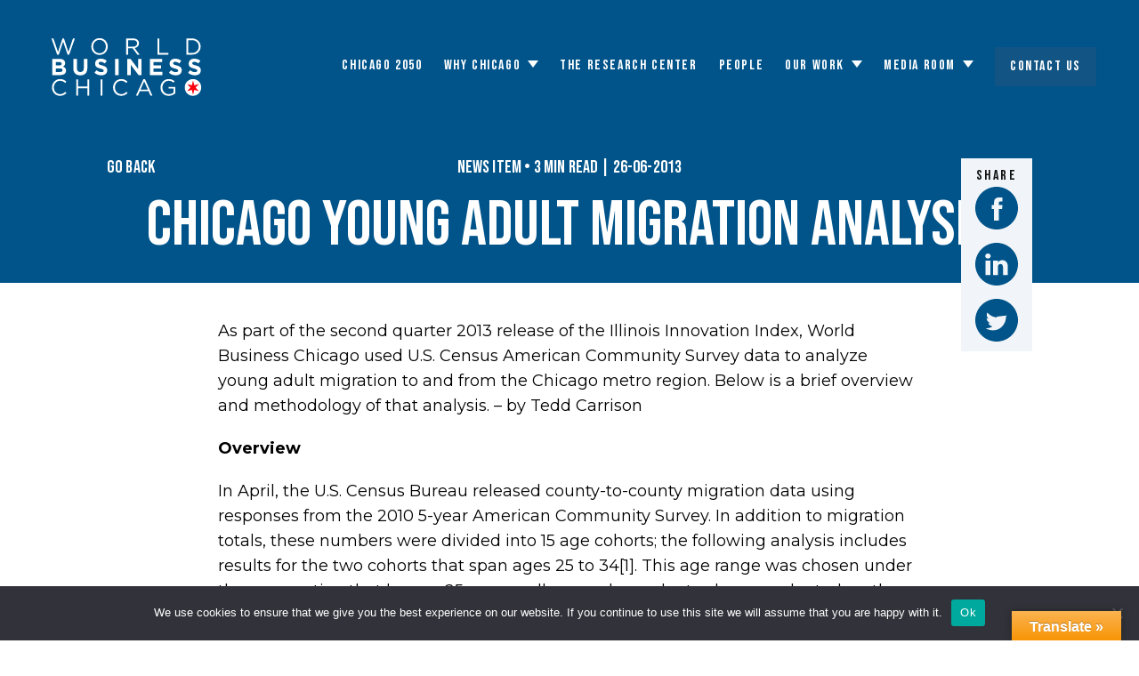

--- FILE ---
content_type: text/html; charset=UTF-8
request_url: https://worldbusinesschicago.com/chicago-young-adult-migration-analysis/
body_size: 21185
content:
<!doctype html>
<html lang="en-US">
  <head>
	<meta name="viewport" content="width=device-width, initial-scale=1.0">
	<meta name='robots' content='index, follow, max-image-preview:large, max-snippet:-1, max-video-preview:-1' />
	<style>img:is([sizes="auto" i], [sizes^="auto," i]) { contain-intrinsic-size: 3000px 1500px }</style>
	
	<!-- This site is optimized with the Yoast SEO plugin v25.9 - https://yoast.com/wordpress/plugins/seo/ -->
	<title>Chicago Young Adult Migration Analysis | World Business Chicago</title>
	<link rel="canonical" href="https://worldbusinesschicago.com/chicago-young-adult-migration-analysis/" />
	<meta property="og:locale" content="en_US" />
	<meta property="og:type" content="article" />
	<meta property="og:title" content="Chicago Young Adult Migration Analysis | World Business Chicago" />
	<meta property="og:description" content="As part of the second quarter 2013 release of the Illinois Innovation Index, World Business Chicago used U.S. Census American Community Survey data to analyze young adult migration to and from&hellip;" />
	<meta property="og:url" content="https://worldbusinesschicago.com/chicago-young-adult-migration-analysis/" />
	<meta property="og:site_name" content="World Business Chicago" />
	<meta property="article:published_time" content="2013-06-26T13:50:59+00:00" />
	<meta name="author" content="admin" />
	<meta name="twitter:card" content="summary_large_image" />
	<meta name="twitter:label1" content="Written by" />
	<meta name="twitter:data1" content="admin" />
	<meta name="twitter:label2" content="Est. reading time" />
	<meta name="twitter:data2" content="2 minutes" />
	<script type="application/ld+json" class="yoast-schema-graph">{"@context":"https://schema.org","@graph":[{"@type":"WebPage","@id":"https://worldbusinesschicago.com/chicago-young-adult-migration-analysis/","url":"https://worldbusinesschicago.com/chicago-young-adult-migration-analysis/","name":"Chicago Young Adult Migration Analysis | World Business Chicago","isPartOf":{"@id":"https://worldbusinesschicago.com/#website"},"datePublished":"2013-06-26T13:50:59+00:00","author":{"@id":"https://worldbusinesschicago.com/#/schema/person/943e8db726579011be4a31efaa305e35"},"breadcrumb":{"@id":"https://worldbusinesschicago.com/chicago-young-adult-migration-analysis/#breadcrumb"},"inLanguage":"en-US","potentialAction":[{"@type":"ReadAction","target":["https://worldbusinesschicago.com/chicago-young-adult-migration-analysis/"]}]},{"@type":"BreadcrumbList","@id":"https://worldbusinesschicago.com/chicago-young-adult-migration-analysis/#breadcrumb","itemListElement":[{"@type":"ListItem","position":1,"name":"Home","item":"https://worldbusinesschicago.com/"},{"@type":"ListItem","position":2,"name":"Chicago Young Adult Migration Analysis"}]},{"@type":"WebSite","@id":"https://worldbusinesschicago.com/#website","url":"https://worldbusinesschicago.com/","name":"World Business Chicago (WBC)","description":"Chicago&#039;s Economic Development Agency","potentialAction":[{"@type":"SearchAction","target":{"@type":"EntryPoint","urlTemplate":"https://worldbusinesschicago.com/?s={search_term_string}"},"query-input":{"@type":"PropertyValueSpecification","valueRequired":true,"valueName":"search_term_string"}}],"inLanguage":"en-US"},{"@type":"Person","@id":"https://worldbusinesschicago.com/#/schema/person/943e8db726579011be4a31efaa305e35","name":"admin","image":{"@type":"ImageObject","inLanguage":"en-US","@id":"https://worldbusinesschicago.com/#/schema/person/image/","url":"https://secure.gravatar.com/avatar/ea6b8b6361fb5fe6f0553a2a000799ae58132b1789d2f475c60f8571bb0d8125?s=96&d=mm&r=g","contentUrl":"https://secure.gravatar.com/avatar/ea6b8b6361fb5fe6f0553a2a000799ae58132b1789d2f475c60f8571bb0d8125?s=96&d=mm&r=g","caption":"admin"},"url":"https://worldbusinesschicago.com/author/admin/"}]}</script>
	<!-- / Yoast SEO plugin. -->


<link rel='dns-prefetch' href='//translate.google.com' />
<link rel='dns-prefetch' href='//fonts.googleapis.com' />
<link rel="alternate" type="application/rss+xml" title="World Business Chicago &raquo; Chicago Young Adult Migration Analysis Comments Feed" href="https://worldbusinesschicago.com/chicago-young-adult-migration-analysis/feed/" />
<link rel='stylesheet' id='wp-block-library-css' href='https://worldbusinesschicago.com/wp/wp-includes/css/dist/block-library/style.css?ver=0175fb4c8e90d1c2d51e26d9ddb16b74' type='text/css' media='all' />
<link rel='stylesheet' id='activecampaign-form-block-css' href='https://worldbusinesschicago.com/app/plugins/activecampaign-subscription-forms/activecampaign-form-block/build/style-index.css?ver=1749576586' type='text/css' media='all' />
<style id='safe-svg-svg-icon-style-inline-css' type='text/css'>
.safe-svg-cover{text-align:center}.safe-svg-cover .safe-svg-inside{display:inline-block;max-width:100%}.safe-svg-cover svg{fill:currentColor;height:100%;max-height:100%;max-width:100%;width:100%}

</style>
<style id='global-styles-inline-css' type='text/css'>
:root{--wp--preset--aspect-ratio--square: 1;--wp--preset--aspect-ratio--4-3: 4/3;--wp--preset--aspect-ratio--3-4: 3/4;--wp--preset--aspect-ratio--3-2: 3/2;--wp--preset--aspect-ratio--2-3: 2/3;--wp--preset--aspect-ratio--16-9: 16/9;--wp--preset--aspect-ratio--9-16: 9/16;--wp--preset--color--black: #000000;--wp--preset--color--cyan-bluish-gray: #abb8c3;--wp--preset--color--white: #ffffff;--wp--preset--color--pale-pink: #f78da7;--wp--preset--color--vivid-red: #cf2e2e;--wp--preset--color--luminous-vivid-orange: #ff6900;--wp--preset--color--luminous-vivid-amber: #fcb900;--wp--preset--color--light-green-cyan: #7bdcb5;--wp--preset--color--vivid-green-cyan: #00d084;--wp--preset--color--pale-cyan-blue: #8ed1fc;--wp--preset--color--vivid-cyan-blue: #0693e3;--wp--preset--color--vivid-purple: #9b51e0;--wp--preset--gradient--vivid-cyan-blue-to-vivid-purple: linear-gradient(135deg,rgba(6,147,227,1) 0%,rgb(155,81,224) 100%);--wp--preset--gradient--light-green-cyan-to-vivid-green-cyan: linear-gradient(135deg,rgb(122,220,180) 0%,rgb(0,208,130) 100%);--wp--preset--gradient--luminous-vivid-amber-to-luminous-vivid-orange: linear-gradient(135deg,rgba(252,185,0,1) 0%,rgba(255,105,0,1) 100%);--wp--preset--gradient--luminous-vivid-orange-to-vivid-red: linear-gradient(135deg,rgba(255,105,0,1) 0%,rgb(207,46,46) 100%);--wp--preset--gradient--very-light-gray-to-cyan-bluish-gray: linear-gradient(135deg,rgb(238,238,238) 0%,rgb(169,184,195) 100%);--wp--preset--gradient--cool-to-warm-spectrum: linear-gradient(135deg,rgb(74,234,220) 0%,rgb(151,120,209) 20%,rgb(207,42,186) 40%,rgb(238,44,130) 60%,rgb(251,105,98) 80%,rgb(254,248,76) 100%);--wp--preset--gradient--blush-light-purple: linear-gradient(135deg,rgb(255,206,236) 0%,rgb(152,150,240) 100%);--wp--preset--gradient--blush-bordeaux: linear-gradient(135deg,rgb(254,205,165) 0%,rgb(254,45,45) 50%,rgb(107,0,62) 100%);--wp--preset--gradient--luminous-dusk: linear-gradient(135deg,rgb(255,203,112) 0%,rgb(199,81,192) 50%,rgb(65,88,208) 100%);--wp--preset--gradient--pale-ocean: linear-gradient(135deg,rgb(255,245,203) 0%,rgb(182,227,212) 50%,rgb(51,167,181) 100%);--wp--preset--gradient--electric-grass: linear-gradient(135deg,rgb(202,248,128) 0%,rgb(113,206,126) 100%);--wp--preset--gradient--midnight: linear-gradient(135deg,rgb(2,3,129) 0%,rgb(40,116,252) 100%);--wp--preset--font-size--small: 13px;--wp--preset--font-size--medium: 20px;--wp--preset--font-size--large: 36px;--wp--preset--font-size--x-large: 42px;--wp--preset--spacing--20: 0.44rem;--wp--preset--spacing--30: 0.67rem;--wp--preset--spacing--40: 1rem;--wp--preset--spacing--50: 1.5rem;--wp--preset--spacing--60: 2.25rem;--wp--preset--spacing--70: 3.38rem;--wp--preset--spacing--80: 5.06rem;--wp--preset--shadow--natural: 6px 6px 9px rgba(0, 0, 0, 0.2);--wp--preset--shadow--deep: 12px 12px 50px rgba(0, 0, 0, 0.4);--wp--preset--shadow--sharp: 6px 6px 0px rgba(0, 0, 0, 0.2);--wp--preset--shadow--outlined: 6px 6px 0px -3px rgba(255, 255, 255, 1), 6px 6px rgba(0, 0, 0, 1);--wp--preset--shadow--crisp: 6px 6px 0px rgba(0, 0, 0, 1);}:where(body) { margin: 0; }.wp-site-blocks > .alignleft { float: left; margin-right: 2em; }.wp-site-blocks > .alignright { float: right; margin-left: 2em; }.wp-site-blocks > .aligncenter { justify-content: center; margin-left: auto; margin-right: auto; }:where(.is-layout-flex){gap: 0.5em;}:where(.is-layout-grid){gap: 0.5em;}.is-layout-flow > .alignleft{float: left;margin-inline-start: 0;margin-inline-end: 2em;}.is-layout-flow > .alignright{float: right;margin-inline-start: 2em;margin-inline-end: 0;}.is-layout-flow > .aligncenter{margin-left: auto !important;margin-right: auto !important;}.is-layout-constrained > .alignleft{float: left;margin-inline-start: 0;margin-inline-end: 2em;}.is-layout-constrained > .alignright{float: right;margin-inline-start: 2em;margin-inline-end: 0;}.is-layout-constrained > .aligncenter{margin-left: auto !important;margin-right: auto !important;}.is-layout-constrained > :where(:not(.alignleft):not(.alignright):not(.alignfull)){margin-left: auto !important;margin-right: auto !important;}body .is-layout-flex{display: flex;}.is-layout-flex{flex-wrap: wrap;align-items: center;}.is-layout-flex > :is(*, div){margin: 0;}body .is-layout-grid{display: grid;}.is-layout-grid > :is(*, div){margin: 0;}body{padding-top: 0px;padding-right: 0px;padding-bottom: 0px;padding-left: 0px;}a:where(:not(.wp-element-button)){text-decoration: underline;}:root :where(.wp-element-button, .wp-block-button__link){background-color: #32373c;border-width: 0;color: #fff;font-family: inherit;font-size: inherit;line-height: inherit;padding: calc(0.667em + 2px) calc(1.333em + 2px);text-decoration: none;}.has-black-color{color: var(--wp--preset--color--black) !important;}.has-cyan-bluish-gray-color{color: var(--wp--preset--color--cyan-bluish-gray) !important;}.has-white-color{color: var(--wp--preset--color--white) !important;}.has-pale-pink-color{color: var(--wp--preset--color--pale-pink) !important;}.has-vivid-red-color{color: var(--wp--preset--color--vivid-red) !important;}.has-luminous-vivid-orange-color{color: var(--wp--preset--color--luminous-vivid-orange) !important;}.has-luminous-vivid-amber-color{color: var(--wp--preset--color--luminous-vivid-amber) !important;}.has-light-green-cyan-color{color: var(--wp--preset--color--light-green-cyan) !important;}.has-vivid-green-cyan-color{color: var(--wp--preset--color--vivid-green-cyan) !important;}.has-pale-cyan-blue-color{color: var(--wp--preset--color--pale-cyan-blue) !important;}.has-vivid-cyan-blue-color{color: var(--wp--preset--color--vivid-cyan-blue) !important;}.has-vivid-purple-color{color: var(--wp--preset--color--vivid-purple) !important;}.has-black-background-color{background-color: var(--wp--preset--color--black) !important;}.has-cyan-bluish-gray-background-color{background-color: var(--wp--preset--color--cyan-bluish-gray) !important;}.has-white-background-color{background-color: var(--wp--preset--color--white) !important;}.has-pale-pink-background-color{background-color: var(--wp--preset--color--pale-pink) !important;}.has-vivid-red-background-color{background-color: var(--wp--preset--color--vivid-red) !important;}.has-luminous-vivid-orange-background-color{background-color: var(--wp--preset--color--luminous-vivid-orange) !important;}.has-luminous-vivid-amber-background-color{background-color: var(--wp--preset--color--luminous-vivid-amber) !important;}.has-light-green-cyan-background-color{background-color: var(--wp--preset--color--light-green-cyan) !important;}.has-vivid-green-cyan-background-color{background-color: var(--wp--preset--color--vivid-green-cyan) !important;}.has-pale-cyan-blue-background-color{background-color: var(--wp--preset--color--pale-cyan-blue) !important;}.has-vivid-cyan-blue-background-color{background-color: var(--wp--preset--color--vivid-cyan-blue) !important;}.has-vivid-purple-background-color{background-color: var(--wp--preset--color--vivid-purple) !important;}.has-black-border-color{border-color: var(--wp--preset--color--black) !important;}.has-cyan-bluish-gray-border-color{border-color: var(--wp--preset--color--cyan-bluish-gray) !important;}.has-white-border-color{border-color: var(--wp--preset--color--white) !important;}.has-pale-pink-border-color{border-color: var(--wp--preset--color--pale-pink) !important;}.has-vivid-red-border-color{border-color: var(--wp--preset--color--vivid-red) !important;}.has-luminous-vivid-orange-border-color{border-color: var(--wp--preset--color--luminous-vivid-orange) !important;}.has-luminous-vivid-amber-border-color{border-color: var(--wp--preset--color--luminous-vivid-amber) !important;}.has-light-green-cyan-border-color{border-color: var(--wp--preset--color--light-green-cyan) !important;}.has-vivid-green-cyan-border-color{border-color: var(--wp--preset--color--vivid-green-cyan) !important;}.has-pale-cyan-blue-border-color{border-color: var(--wp--preset--color--pale-cyan-blue) !important;}.has-vivid-cyan-blue-border-color{border-color: var(--wp--preset--color--vivid-cyan-blue) !important;}.has-vivid-purple-border-color{border-color: var(--wp--preset--color--vivid-purple) !important;}.has-vivid-cyan-blue-to-vivid-purple-gradient-background{background: var(--wp--preset--gradient--vivid-cyan-blue-to-vivid-purple) !important;}.has-light-green-cyan-to-vivid-green-cyan-gradient-background{background: var(--wp--preset--gradient--light-green-cyan-to-vivid-green-cyan) !important;}.has-luminous-vivid-amber-to-luminous-vivid-orange-gradient-background{background: var(--wp--preset--gradient--luminous-vivid-amber-to-luminous-vivid-orange) !important;}.has-luminous-vivid-orange-to-vivid-red-gradient-background{background: var(--wp--preset--gradient--luminous-vivid-orange-to-vivid-red) !important;}.has-very-light-gray-to-cyan-bluish-gray-gradient-background{background: var(--wp--preset--gradient--very-light-gray-to-cyan-bluish-gray) !important;}.has-cool-to-warm-spectrum-gradient-background{background: var(--wp--preset--gradient--cool-to-warm-spectrum) !important;}.has-blush-light-purple-gradient-background{background: var(--wp--preset--gradient--blush-light-purple) !important;}.has-blush-bordeaux-gradient-background{background: var(--wp--preset--gradient--blush-bordeaux) !important;}.has-luminous-dusk-gradient-background{background: var(--wp--preset--gradient--luminous-dusk) !important;}.has-pale-ocean-gradient-background{background: var(--wp--preset--gradient--pale-ocean) !important;}.has-electric-grass-gradient-background{background: var(--wp--preset--gradient--electric-grass) !important;}.has-midnight-gradient-background{background: var(--wp--preset--gradient--midnight) !important;}.has-small-font-size{font-size: var(--wp--preset--font-size--small) !important;}.has-medium-font-size{font-size: var(--wp--preset--font-size--medium) !important;}.has-large-font-size{font-size: var(--wp--preset--font-size--large) !important;}.has-x-large-font-size{font-size: var(--wp--preset--font-size--x-large) !important;}
:where(.wp-block-post-template.is-layout-flex){gap: 1.25em;}:where(.wp-block-post-template.is-layout-grid){gap: 1.25em;}
:where(.wp-block-columns.is-layout-flex){gap: 2em;}:where(.wp-block-columns.is-layout-grid){gap: 2em;}
:root :where(.wp-block-pullquote){font-size: 1.5em;line-height: 1.6;}
</style>
<link rel='stylesheet' id='cookie-notice-front-css' href='https://worldbusinesschicago.com/app/plugins/cookie-notice/css/front.css?ver=2.5.7' type='text/css' media='all' />
<link rel='stylesheet' id='google-language-translator-css' href='https://worldbusinesschicago.com/app/plugins/google-language-translator/css/style.css?ver=6.0.20' type='text/css' media='' />
<link rel='stylesheet' id='glt-toolbar-styles-css' href='https://worldbusinesschicago.com/app/plugins/google-language-translator/css/toolbar.css?ver=6.0.20' type='text/css' media='' />
<style id='vcv-globalElementsCss-inline-css' type='text/css'>
.vce-row-container{margin:0 auto;max-width:1320px;position:relative;width:auto}
</style>
<style id='vcv-fontManager:css-inline-css' type='text/css'>
.vcwb.vcwb-font-manager {--h1-line-height: 50px;--h1-font-family: Montserrat;--h1-font-size: 36px;--h1-letter-spacing: 0px;--h1-primary-color: #55555F;--h1-link-color: #2828C6;--h1-link-hover-color: #23238e;--h1-margin-bottom: 15px;--h1-font-style: normal;--h1-font-weight: 700;--h1-text-transform: none;--h1-link-border-color: transparent;--h1-link-border-hover-color: #23238e;--h2-line-height: 42px;--h2-font-family: Montserrat;--h2-font-size: 28px;--h2-letter-spacing: 0px;--h2-primary-color: #55555F;--h2-link-color: #2828C6;--h2-link-hover-color: #23238e;--h2-margin-bottom: 13px;--h2-font-style: normal;--h2-font-weight: 700;--h2-text-transform: none;--h2-link-border-color: transparent;--h2-link-border-hover-color: #23238e;--h3-line-height: 36px;--h3-font-family: Montserrat;--h3-font-size: 24px;--h3-letter-spacing: 0px;--h3-primary-color: #55555F;--h3-link-color: #2828C6;--h3-link-hover-color: #23238e;--h3-margin-bottom: 13px;--h3-font-style: normal;--h3-font-weight: 700;--h3-text-transform: none;--h3-link-border-color: transparent;--h3-link-border-hover-color: #23238e;--h4-line-height: 30px;--h4-font-family: Montserrat;--h4-font-size: 20px;--h4-letter-spacing: 0px;--h4-primary-color: #55555F;--h4-link-color: #2828C6;--h4-link-hover-color: #23238e;--h4-margin-bottom: 10px;--h4-font-style: normal;--h4-font-weight: 700;--h4-text-transform: none;--h4-link-border-color: transparent;--h4-link-border-hover-color: #23238e;--h5-line-height: 26px;--h5-font-family: Montserrat;--h5-font-size: 18px;--h5-letter-spacing: 0px;--h5-primary-color: #55555F;--h5-link-color: #2828C6;--h5-link-hover-color: #23238e;--h5-margin-bottom: 8px;--h5-font-style: normal;--h5-font-weight: 700;--h5-text-transform: none;--h5-link-border-color: transparent;--h5-link-border-hover-color: #23238e;--h6-line-height: 22px;--h6-font-family: Montserrat;--h6-font-size: 16px;--h6-letter-spacing: 0px;--h6-primary-color: #55555F;--h6-link-color: #2828C6;--h6-link-hover-color: #23238e;--h6-margin-bottom: 6px;--h6-font-style: normal;--h6-font-weight: 700;--h6-text-transform: none;--h6-link-border-color: transparent;--h6-link-border-hover-color: #23238e;--p-line-height: 26px;--p-font-family: Montserrat;--p-font-size: 16px;--p-letter-spacing: 0px;--p-primary-color: rgb(0, 0, 0);--p-link-color: #2828C6;--p-link-hover-color: #23238e;--p-margin-bottom: 15px;--p-font-style: normal;--p-font-weight: 400;--p-text-transform: none;--p-link-border-color: transparent;--p-link-border-hover-color: #23238e;--blockquote-line-height: 26px;--blockquote-font-family: Montserrat;--blockquote-font-size: 18px;--blockquote-letter-spacing: 0px;--blockquote-primary-color: #55555F;--blockquote-link-color: #2828C6;--blockquote-link-hover-color: #23238e;--blockquote-margin-top: 20px;--blockquote-margin-bottom: 20px;--blockquote-font-style: italic;--blockquote-font-weight: 600;--blockquote-text-transform: none;--blockquote-link-border-color: transparent;--blockquote-link-border-hover-color: #23238e;--figcaption-line-height: 24px;--figcaption-font-family: Roboto;--figcaption-font-size: 14px;--figcaption-letter-spacing: 0.17px;--figcaption-primary-color: #777777;--figcaption-link-color: #2828C6;--figcaption-link-hover-color: #23238e;--figcaption-margin-top: 8px;--figcaption-margin-bottom: 16px;--figcaption-font-style: italic;--figcaption-font-weight: 500;--figcaption-text-transform: none;--figcaption-link-border-color: transparent;--figcaption-link-border-hover-color: #23238e;--bullet-width: 12px;--bullet-height: 2px;--bullet-radius: 0;--bullet-color: #557cbf;--bullet-padding-left: 0px;--bullet-space: 0px;--button-line-height: 22px;--button-font-family: Montserrat;--button-font-size: 12px;--button-letter-spacing: 1px;--button-font-style: normal;--button-font-weight: 700;--button-text-transform: uppercase;--menu-font-family: Bebas Neue;--menu-letter-spacing: 0px;--menu-font-style: normal;--menu-font-weight: 400;--submenu-font-family: Bebas Neue;--submenu-letter-spacing: 0px;--submenu-font-style: normal;--submenu-font-weight: 400;}@media (max-width: 575px) {.vcwb.vcwb-font-manager {--p-line-height: 22px;--p-font-family: Montserrat;--p-font-size: 14px;--p-link-color: rgb(0, 198, 255);--p-link-hover-color: rgb(28, 157, 194);--p-font-style: normal;--p-font-weight: 400;--h1-line-height: 46px;--h1-font-family: Bebas Neue;--h1-primary-color: rgb(0, 0, 0);--h1-link-color: rgb(0, 198, 255);--h1-link-hover-color: rgb(28, 157, 194);--h1-font-style: normal;--h1-font-weight: 400;--h2-line-height: 36;--h2-font-family: Bebas Neue;--h2-primary-color: rgb(0, 0, 0);--h2-link-color: rgb(0, 198, 255);--h2-link-hover-color: rgb(28, 157, 194);--h2-font-style: normal;--h2-font-weight: 400;--h3-line-height: 26px;--h3-font-size: 20px;--h3-primary-color: rgb(0, 0, 0);--h3-link-color: rgb(0, 198, 255);--h3-link-hover-color: rgb(28, 157, 194);--bullet-width: 6px;--bullet-height: 6px;--bullet-radius: 50%;--bullet-space: 16px;}}@media (min-width: 1200px) {.vcwb.vcwb-font-manager {--h2-line-height: 40px;--h2-font-family: Bebas Neue;--h2-font-size: 36px;--h2-primary-color: rgb(0, 0, 0);--h2-link-color: rgb(0, 198, 255);--h2-link-hover-color: rgb(28, 157, 194);--h2-font-style: normal;--h2-font-weight: 400;--h1-line-height: 58px;--h1-font-family: Bebas Neue;--h1-font-size: 56px;--h1-primary-color: rgb(0, 0, 0);--h1-link-color: rgb(0, 198, 255);--h1-link-hover-color: rgb(28, 157, 194);--h1-font-style: normal;--h1-font-weight: 400;--h3-line-height: 30px;--h3-primary-color: rgb(0, 0, 0);--h3-link-color: rgb(0, 198, 255);--h3-link-hover-color: rgb(28, 157, 194);--p-line-height: 24px;--p-link-color: rgb(0, 198, 255);--p-link-hover-color: rgb(28, 157, 194);--bullet-width: 6px;--bullet-height: 6px;--bullet-radius: 50%;--bullet-color: rgb(2, 85, 139);--bullet-space: 16px;}}  h1,  .vcwb.vcwb-font-manager .h1,  .vcwb.vcwb-font-manager .h1.main-title,  .vcwb.vcwb-font-manager .h1.entry-title,  .vcwb.vcwb-font-manager .comments-area h1#reply-title,  .vcwb.vcwb-font-manager h1.comments-title,  .vcwb.vcwb-font-manager .entry-content h1,  .vcwb.vcwb-font-manager #header h1,  .vcwb.vcwb-font-manager #footer h1,  .vcwb.vcwb-font-manager #content h1,  .vcwb.vcwb-font-manager h1.entry-title {line-height: var(--h1-line-height);  font-family: var(--h1-font-family);  font-weight: var(--h1-font-weight);  font-size: var(--h1-font-size);  letter-spacing: var(--h1-letter-spacing);  font-style: var(--h1-font-style);  text-transform: var(--h1-text-transform);color: var(--h1-primary-color);  margin-top: var(--h1-margin-top);  margin-bottom: var(--h1-margin-bottom);}  h1 a,  .vcwb.vcwb-font-manager .h1 a,  .vcwb.vcwb-font-manager #header h1 a,  .vcwb.vcwb-font-manager #footer h1 a,  .vcwb.vcwb-font-manager #content h1 a,  .vcwb.vcwb-font-manager .h1.main-title a,  .vcwb.vcwb-font-manager .h1.entry-title a,  .vcwb.vcwb-font-manager h1.comments-title a,  .vcwb.vcwb-font-manager .entry-content h1 a,  .vcwb.vcwb-font-manager h1.entry-title a {  text-decoration: none;  color: var(--h1-link-color);  border: none;  box-shadow: none;  transition: color .2s;  }  h1 a:hover,  h1 a:focus,  .vcwb.vcwb-font-manager .h1 a:hover,  .vcwb.vcwb-font-manager #header h1 a:hover,  .vcwb.vcwb-font-manager #header h1 a:focus,  .vcwb.vcwb-font-manager #footer h1 a:hover,  .vcwb.vcwb-font-manager #footer h1 a:focus,  .vcwb.vcwb-font-manager #content h1 a:hover,  .vcwb.vcwb-font-manager #content h1 a:focus,  .vcwb.vcwb-font-manager .h1 a:focus,  .vcwb.vcwb-font-manager .h1.main-title a:hover,  .vcwb.vcwb-font-manager .h1.main-title a:focus,  .vcwb.vcwb-font-manager .h1.entry-title a:hover,  .vcwb.vcwb-font-manager .h1.entry-title a:focus,  .vcwb.vcwb-font-manager h1.comments-title a:hover,  .vcwb.vcwb-font-manager h1.comments-title a:focus,  .vcwb.vcwb-font-manager .entry-content h1 a:hover,  .vcwb.vcwb-font-manager .entry-content h1 a:focus,  .vcwb.vcwb-font-manager h1.entry-title a:hover,  .vcwb.vcwb-font-manager h1.entry-title a:focus {  color: var(--h1-link-hover-color);  border-bottom: 1px solid var(--h1-link-border-hover-color);  }  h2,  .vcwb.vcwb-font-manager .h2,  .vcwb.vcwb-font-manager .entry-content h2,  .vcwb.vcwb-font-manager #header h2,  .vcwb.vcwb-font-manager #footer h2,  .vcwb.vcwb-font-manager #content h2,  .vcwb.vcwb-font-manager h2.reply-title,  .vcwb.vcwb-font-manager .comments-area h2#reply-title,  .vcwb.vcwb-font-manager h2.comments-title,  .vcwb.vcwb-font-manager h2.entry-title {line-height: var(--h2-line-height);  font-family: var(--h2-font-family);  font-weight: var(--h2-font-weight);  font-size: var(--h2-font-size);  letter-spacing: var(--h2-letter-spacing);  font-style: var(--h2-font-style);  text-transform: var(--h2-text-transform);color: var(--h2-primary-color);  margin-top: var(--h2-margin-top);  margin-bottom: var(--h2-margin-bottom);}  h2 a,  .vcwb.vcwb-font-manager .h2 a,  .vcwb.vcwb-font-manager .entry-content h2 a,  .vcwb.vcwb-font-manager #header h2 a,  .vcwb.vcwb-font-manager #footer h2 a,  .vcwb.vcwb-font-manager #content h2 a,  .vcwb.vcwb-font-manager h2.reply-title a,  .vcwb.vcwb-font-manager h2.comments-title a,  .vcwb.vcwb-font-manager h2.entry-title a {  text-decoration: none;  color: var(--h2-link-color);  border: none;  box-shadow: none;  transition: color .2s;  }  h2 a:hover,  h2 a:focus,  .vcwb.vcwb-font-manager .h2 a:hover,  .vcwb.vcwb-font-manager .h2 a:focus,  .vcwb.vcwb-font-manager .entry-content h2 a:hover,  .vcwb.vcwb-font-manager .entry-content h2 a:focus,  .vcwb.vcwb-font-manager #header h2 a:hover,  .vcwb.vcwb-font-manager #header h2 a:focus,  .vcwb.vcwb-font-manager #footer h2 a:hover,  .vcwb.vcwb-font-manager #footer h2 a:focus,  .vcwb.vcwb-font-manager #content h2 a:hover,  .vcwb.vcwb-font-manager #content h2 a:focus,  .vcwb.vcwb-font-manager h2.reply-title a:hover,  .vcwb.vcwb-font-manager h2.reply-title a:focus,  .vcwb.vcwb-font-manager h2.comments-title a:hover,  .vcwb.vcwb-font-manager h2.comments-title a:focus,  .vcwb.vcwb-font-manager h2.entry-title a:hover,  .vcwb.vcwb-font-manager h2.entry-title a:focus {  color: var(--h2-link-hover-color);  border-bottom: 1px solid var(--h2-link-border-hover-color);  }  h3,  .vcwb.vcwb-font-manager .h3,  .vcwb.vcwb-font-manager .entry-content h3,  .vcwb.vcwb-font-manager #header h3,  .vcwb.vcwb-font-manager #footer h3,  .vcwb.vcwb-font-manager #content h3,  .vcwb.vcwb-font-manager h3.reply-title,  .vcwb.vcwb-font-manager .comments-area h3#reply-title,  .vcwb.vcwb-font-manager h3.comments-title,  .vcwb.vcwb-font-manager h3.entry-title {line-height: var(--h3-line-height);  font-family: var(--h3-font-family);  font-weight: var(--h3-font-weight);  font-size: var(--h3-font-size);  letter-spacing: var(--h3-letter-spacing);  font-style: var(--h3-font-style);  text-transform: var(--h3-text-transform);color: var(--h3-primary-color);  margin-top: var(--h3-margin-top);  margin-bottom: var(--h3-margin-bottom);}  h3 a,  .vcwb.vcwb-font-manager .h3 a,  .vcwb.vcwb-font-manager .entry-content h3 a,  .vcwb.vcwb-font-manager #header h3 a,  .vcwb.vcwb-font-manager #footer h3 a,  .vcwb.vcwb-font-manager #content h3 a,  .vcwb.vcwb-font-manager h3.reply-title a,  .vcwb.vcwb-font-manager h3.comments-title a,  .vcwb.vcwb-font-manager h3.entry-title a {  text-decoration: none;  color: var(--h3-link-color);  border: none;  box-shadow: none;  transition: color .2s;  }  h3 a:hover,  h3 a:focus,  .vcwb.vcwb-font-manager .h3 a:hover,  .vcwb.vcwb-font-manager .h3 a:focus,  .vcwb.vcwb-font-manager .entry-content h3 a:hover,  .vcwb.vcwb-font-manager .entry-content h3 a:focus,  .vcwb.vcwb-font-manager #header h3 a:hover,  .vcwb.vcwb-font-manager #header h3 a:focus,  .vcwb.vcwb-font-manager #footer h3 a:hover,  .vcwb.vcwb-font-manager #footer h3 a:focus,  .vcwb.vcwb-font-manager #content h3 a:hover,  .vcwb.vcwb-font-manager #content h3 a:focus,  .vcwb.vcwb-font-manager h3.reply-title a:hover,  .vcwb.vcwb-font-manager h3.reply-title a:focus,  .vcwb.vcwb-font-manager h3.comments-title a:hover,  .vcwb.vcwb-font-manager h3.comments-title a:focus,  .vcwb.vcwb-font-manager h3.entry-title a:hover,  .vcwb.vcwb-font-manager h3.entry-title a:focus {  color: var(--h3-link-hover-color);  border-bottom: 1px solid var(--h3-link-border-hover-color);  }  h4,  .vcwb.vcwb-font-manager .h4,  .vcwb.vcwb-font-manager .entry-content h4,  .vcwb.vcwb-font-manager #header h4,  .vcwb.vcwb-font-manager #footer h4,  .vcwb.vcwb-font-manager #content h4,  .vcwb.vcwb-font-manager h4.reply-title,  .vcwb.vcwb-font-manager .comments-area h4#reply-title,  .vcwb.vcwb-font-manager h4.comments-title,  .vcwb.vcwb-font-manager h4.entry-title {line-height: var(--h4-line-height);  font-family: var(--h4-font-family);  font-weight: var(--h4-font-weight);  font-size: var(--h4-font-size);  letter-spacing: var(--h4-letter-spacing);  font-style: var(--h4-font-style);  text-transform: var(--h4-text-transform);color: var(--h4-primary-color);  margin-top: var(--h4-margin-top);  margin-bottom: var(--h4-margin-bottom);}  h4 a,  .vcwb.vcwb-font-manager .h4 a,  .vcwb.vcwb-font-manager .entry-content h4 a,  .vcwb.vcwb-font-manager #header h4 a,  .vcwb.vcwb-font-manager #footer h4 a,  .vcwb.vcwb-font-manager #content h4 a,  .vcwb.vcwb-font-manager h4.reply-title a,  .vcwb.vcwb-font-manager h4.comments-title a,  .vcwb.vcwb-font-manager h4.entry-title a {  text-decoration: none;  color: var(--h4-link-color);  border: none;  box-shadow: none;  transition: color .2s;  }  h4 a:hover,  h4 a:focus,  .vcwb.vcwb-font-manager .h4 a:hover,  .vcwb.vcwb-font-manager .h4 a:focus,  .vcwb.vcwb-font-manager .entry-content h4 a:hover,  .vcwb.vcwb-font-manager .entry-content h4 a:focus,  .vcwb.vcwb-font-manager #header h4 a:hover,  .vcwb.vcwb-font-manager #header h4 a:focus,  .vcwb.vcwb-font-manager #footer h4 a:hover,  .vcwb.vcwb-font-manager #footer h4 a:focus,  .vcwb.vcwb-font-manager #content h4 a:hover,  .vcwb.vcwb-font-manager #content h4 a:focus,  .vcwb.vcwb-font-manager h4.reply-title a:hover,  .vcwb.vcwb-font-manager h4.reply-title a:focus,  .vcwb.vcwb-font-manager h4.comments-title a:hover,  .vcwb.vcwb-font-manager h4.comments-title a:focus,  .vcwb.vcwb-font-manager h4.entry-title a:hover,  .vcwb.vcwb-font-manager h4.entry-title a:focus {  color: var(--h4-link-hover-color);  border-bottom: 1px solid var(--h4-link-border-hover-color);  }  h5,  .vcwb.vcwb-font-manager .h5,  .vcwb.vcwb-font-manager h5.reply-title,  .vcwb.vcwb-font-manager .comments-area h5#reply-title,  .vcwb.vcwb-font-manager #header h5,  .vcwb.vcwb-font-manager #footer h5,  .vcwb.vcwb-font-manager #content h5,  .vcwb.vcwb-font-manager h5.comments-title,  .vcwb.vcwb-font-manager .entry-content h5 {line-height: var(--h5-line-height);  font-family: var(--h5-font-family);  font-weight: var(--h5-font-weight);  font-size: var(--h5-font-size);  letter-spacing: var(--h5-letter-spacing);  font-style: var(--h5-font-style);  text-transform: var(--h5-text-transform);color: var(--h5-primary-color);  margin-top: var(--h5-margin-top);  margin-bottom: var(--h5-margin-bottom);}  h5 a,  .vcwb.vcwb-font-manager .h5 a,  .vcwb.vcwb-font-manager h5.reply-title a,  .vcwb.vcwb-font-manager #header h5 a,  .vcwb.vcwb-font-manager #footer h5 a,  .vcwb.vcwb-font-manager #content h5 a,  .vcwb.vcwb-font-manager h5.comments-title a,  .vcwb.vcwb-font-manager .entry-content h5 a {  text-decoration: none;  color: var(--h5-link-color);  border: none;  box-shadow: none;  transition: color .2s;  }  h5 a:hover,  h5 a:focus,  .vcwb.vcwb-font-manager .h5 a:hover,  .vcwb.vcwb-font-manager .h5 a:focus,  .vcwb.vcwb-font-manager h5.reply-title a:hover,  .vcwb.vcwb-font-manager h5.reply-title a:focus,  .vcwb.vcwb-font-manager #header h5 a:hover,  .vcwb.vcwb-font-manager #header h5 a:focus,  .vcwb.vcwb-font-manager #footer h5 a:hover,  .vcwb.vcwb-font-manager #footer h5 a:focus,  .vcwb.vcwb-font-manager #content h5 a:hover,  .vcwb.vcwb-font-manager #content h5 a:focus,  .vcwb.vcwb-font-manager h5.comments-title a:hover,  .vcwb.vcwb-font-manager h5.comments-title a:focus,  .vcwb.vcwb-font-manager .entry-content h5 a:hover,  .vcwb.vcwb-font-manager .entry-content h5 a:focus {  color: var(--h5-link-hover-color);  border-bottom: 1px solid var(--h5-link-border-hover-color);  }  h6,  .vcwb.vcwb-font-manager .h6,  .vcwb.vcwb-font-manager h6.reply-title,  .vcwb.vcwb-font-manager .comments-area h6#reply-title,  .vcwb.vcwb-font-manager #header h6,  .vcwb.vcwb-font-manager #footer h6,  .vcwb.vcwb-font-manager #content h6,  .vcwb.vcwb-font-manager h6.comments-title,  .vcwb.vcwb-font-manager .entry-content h6 {line-height: var(--h6-line-height);  font-family: var(--h6-font-family);  font-weight: var(--h6-font-weight);  font-size: var(--h6-font-size);  letter-spacing: var(--h6-letter-spacing);  font-style: var(--h6-font-style);  text-transform: var(--h6-text-transform);color: var(--h6-primary-color);  margin-top: var(--h6-margin-top);  margin-bottom: var(--h6-margin-bottom);}  h6 a,  .vcwb.vcwb-font-manager .h6 a,  .vcwb.vcwb-font-manager h6.reply-title a,  .vcwb.vcwb-font-manager #header h6 a,  .vcwb.vcwb-font-manager #footer h6 a,  .vcwb.vcwb-font-manager #content h6 a,  .vcwb.vcwb-font-manager h6.comments-title a,  .vcwb.vcwb-font-manager .entry-content h6 a {  text-decoration: none;  color: var(--h6-link-color);  border: none;  box-shadow: none;  transition: color .2s;  }  h6 a:hover,  h6 a:focus,  .vcwb.vcwb-font-manager .h6 a:hover,  .vcwb.vcwb-font-manager .h6 a:focus,  .vcwb.vcwb-font-manager h6.reply-title a:hover,  .vcwb.vcwb-font-manager h6.reply-title a:focus,  .vcwb.vcwb-font-manager #header h6 a:hover,  .vcwb.vcwb-font-manager #header h6 a:focus,  .vcwb.vcwb-font-manager #footer h6 a:hover,  .vcwb.vcwb-font-manager #footer h6 a:focus,  .vcwb.vcwb-font-manager #content h6 a:hover,  .vcwb.vcwb-font-manager #content h6 a:focus,  .vcwb.vcwb-font-manager h6.comments-title a:hover,  .vcwb.vcwb-font-manager h6.comments-title a:focus,  .vcwb.vcwb-font-manager .entry-content h6 a:hover,  .vcwb.vcwb-font-manager .entry-content h6 a:focus {  color: var(--h6-link-hover-color);  border-bottom: 1px solid var(--h6-link-border-hover-color);  }  body.vcwb.vcwb-font-manager,  body.vcwb.vcwb-font-manager .entry-content p {line-height: var(--p-line-height);  font-family: var(--p-font-family);  font-weight: var(--p-font-weight);  font-size: var(--p-font-size);  letter-spacing: var(--p-letter-spacing);  font-style: var(--p-font-style);  text-transform: var(--p-text-transform);color: var(--p-primary-color);}  ul, ol, p,  .vcwb.vcwb-font-manager .entry-content p,  .vcwb.vcwb-font-manager #header p,  .vcwb.vcwb-font-manager #footer p,  .vcwb.vcwb-font-manager #content p,  .vcwb.vcwb-font-manager .comment-content p {  margin-top: var(--p-margin-top);  margin-bottom: var(--p-margin-bottom);}  .vcwb-font-manager :not(li[class*="menu"], div[class*="brand"]) > a:not(.vce-single-image-inner, [class*="vce-post-grid"], [class*="button"], [class*="logo"], [class*="icon"]) {  text-decoration: none;  color: var(--p-link-color);  border: none;  box-shadow: none;  transition: color .2s;  }  .vcwb-font-manager :not(li[class*="menu"], div[class*="brand"]) > a:not(.vce-single-image-inner, [class*="vce-post-grid"], [class*="button"], [class*="logo"], [class*="icon"]):hover,  .vcwb-font-manager :not(li[class*="menu"], div[class*="brand"]) > a:not(.vce-single-image-inner, [class*="vce-post-grid"], [class*="button"], [class*="logo"], [class*="icon"]):focus {  color: var(--p-link-hover-color);  border-bottom: 1px solid var(--p-link-border-hover-color);  }  blockquote,  .vcwb.vcwb-font-manager blockquote,  .vcwb.vcwb-font-manager .entry-content blockquote,  .vcwb.vcwb-font-manager #header blockquote,  .vcwb.vcwb-font-manager #footer blockquote,  .vcwb.vcwb-font-manager #content blockquote,  .vcwb.vcwb-font-manager .entry-content blockquote p  {line-height: var(--blockquote-line-height);  font-family: var(--blockquote-font-family);  font-weight: var(--blockquote-font-weight);  font-size: var(--blockquote-font-size);  letter-spacing: var(--blockquote-letter-spacing);  font-style: var(--blockquote-font-style);  text-transform: var(--blockquote-text-transform);color: var(--blockquote-primary-color);  margin-top: var(--blockquote-margin-top);  margin-bottom: var(--blockquote-margin-bottom);}blockquote a, .vcwb.vcwb-font-manager .entry-content blockquote a {  text-decoration: none;  color: var(--blockquote-link-color);  border: none;  box-shadow: none;  transition: color .2s;  }  blockquote a:hover,  .vcwb.vcwb-font-manager blockquote a:hover,  blockquote a:focus,  .vcwb.vcwb-font-manager blockquote a:focus,  .vcwb.vcwb-font-manager .entry-content blockquote a:hover,  .vcwb.vcwb-font-manager .entry-content blockquote a:focus {  color: var(--blockquote-link-hover-color);  border-bottom: 1px solid var(--blockquote-link-border-hover-color);  }figcaption,  .vcwb.vcwb-font-manager .entry-content figcaption,  .vcwb.vcwb-font-manager #header figcaption,  .vcwb.vcwb-font-manager #footer figcaption,  .vcwb.vcwb-font-manager #content figcaption,  .vcwb.vcwb-font-manager .entry-content figcaption p  {line-height: var(--figcaption-line-height);  font-family: var(--figcaption-font-family);  font-weight: var(--figcaption-font-weight);  font-size: var(--figcaption-font-size);  letter-spacing: var(--figcaption-letter-spacing);  font-style: var(--figcaption-font-style);  text-transform: var(--figcaption-text-transform);color: var(--figcaption-primary-color);  margin-top: var(--figcaption-margin-top);  margin-bottom: var(--figcaption-margin-bottom);}figcaption a, .vcwb.vcwb-font-manager .entry-content figcaption a {  text-decoration: none;  color: var(--figcaption-link-color);  border: none;  box-shadow: none;  transition: color .2s;  }  figcaption a:hover,  figcaption a:focus,  .vcwb.vcwb-font-manager .entry-content figcaption a:hover,  .vcwb.vcwb-font-manager .entry-content figcaption a:focus {  color: var(--figcaption-link-hover-color);  border-bottom: 1px solid var(--figcaption-link-border-hover-color);  }  .vcwb.vcwb-font-manager [class*="vce-button"] button[class*="vce-button"],  .vcwb.vcwb-font-manager [class*="vce-button"] a[class*="vce-button"],  .vcwb.vcwb-font-manager .vce-basic-shadow-button,  .vcwb.vcwb-font-manager .vce-call-to-action-button,  .vcwb.vcwb-font-manager .vce-double-text-button,  .vcwb.vcwb-font-manager .vce-icon-button,  .vcwb.vcwb-font-manager .vce-separated-button {line-height: var(--button-line-height);  font-family: var(--button-font-family);  font-weight: var(--button-font-weight);  font-size: var(--button-font-size);  letter-spacing: var(--button-letter-spacing);  font-style: var(--button-font-style);  text-transform: var(--button-text-transform);}  .vcwb.vcwb-font-manager [class*="vce-button"] button[class*="vce-button"]:not(.vce),  .vcwb.vcwb-font-manager [class*="vce-button"] a[class*="vce-button"]:not(.vce) {  margin-top: var(--button-margin-top);  margin-bottom: var(--button-margin-bottom);}.vcwb.vcwb-font-manager ul.menu > li.menu-item > a,  .vcwb.vcwb-font-manager nav[class^="menu"] > ul > li.menu-item > a {line-height: var(--menu-line-height);  font-family: var(--menu-font-family);  font-weight: var(--menu-font-weight);  font-size: var(--menu-font-size);  letter-spacing: var(--menu-letter-spacing);  font-style: var(--menu-font-style);  text-transform: var(--menu-text-transform);color: var(--menu-primary-color);  margin-top: var(--menu-margin-top);  margin-bottom: var(--menu-margin-bottom);}.vcwb.vcwb-font-manager ul.sub-menu > li.menu-item > a,  .vcwb.vcwb-font-manager nav[class^="menu"] ul.sub-menu > li.menu-item > a {line-height: var(--submenu-line-height);  font-family: var(--submenu-font-family);  font-weight: var(--submenu-font-weight);  font-size: var(--submenu-font-size);  letter-spacing: var(--submenu-letter-spacing);  font-style: var(--submenu-font-style);  text-transform: var(--submenu-text-transform);color: var(--submenu-primary-color);  margin-top: var(--submenu-margin-top);  margin-bottom: var(--submenu-margin-bottom);}  body.vcwb.vcwb-font-manager,  body.vcwb.vcwb-font-manager .entry-content p {line-height: var(--p-line-height);  font-family: var(--p-font-family);  font-weight: var(--p-font-weight);  font-size: var(--p-font-size);  letter-spacing: var(--p-letter-spacing);  font-style: var(--p-font-style);  text-transform: var(--p-text-transform);color: var(--p-primary-color);}  ul, ol, p,  .vcwb.vcwb-font-manager .entry-content p,  .vcwb.vcwb-font-manager #header p,  .vcwb.vcwb-font-manager #footer p,  .vcwb.vcwb-font-manager #content p,  .vcwb.vcwb-font-manager .comment-content p {  margin-top: var(--p-margin-top);  margin-bottom: var(--p-margin-bottom);}.vcwb.vcwb-font-manager ul.menu > li.menu-item > a,  .vcwb.vcwb-font-manager nav[class^="menu"] > ul > li.menu-item > a {line-height: var(--menu-line-height);  font-family: var(--menu-font-family);  font-weight: var(--menu-font-weight);  font-size: var(--menu-font-size);  letter-spacing: var(--menu-letter-spacing);  font-style: var(--menu-font-style);  text-transform: var(--menu-text-transform);color: var(--menu-primary-color);  margin-top: var(--menu-margin-top);  margin-bottom: var(--menu-margin-bottom);}.vcwb.vcwb-font-manager ul.sub-menu > li.menu-item > a,  .vcwb.vcwb-font-manager nav[class^="menu"] ul.sub-menu > li.menu-item > a {line-height: var(--submenu-line-height);  font-family: var(--submenu-font-family);  font-weight: var(--submenu-font-weight);  font-size: var(--submenu-font-size);  letter-spacing: var(--submenu-letter-spacing);  font-style: var(--submenu-font-style);  text-transform: var(--submenu-text-transform);color: var(--submenu-primary-color);  margin-top: var(--submenu-margin-top);  margin-bottom: var(--submenu-margin-bottom);}  h1,  .vcwb.vcwb-font-manager .h1,  .vcwb.vcwb-font-manager .h1.main-title,  .vcwb.vcwb-font-manager .h1.entry-title,  .vcwb.vcwb-font-manager .comments-area h1#reply-title,  .vcwb.vcwb-font-manager h1.comments-title,  .vcwb.vcwb-font-manager .entry-content h1,  .vcwb.vcwb-font-manager #header h1,  .vcwb.vcwb-font-manager #footer h1,  .vcwb.vcwb-font-manager #content h1,  .vcwb.vcwb-font-manager h1.entry-title {line-height: var(--h1-line-height);  font-family: var(--h1-font-family);  font-weight: var(--h1-font-weight);  font-size: var(--h1-font-size);  letter-spacing: var(--h1-letter-spacing);  font-style: var(--h1-font-style);  text-transform: var(--h1-text-transform);color: var(--h1-primary-color);  margin-top: var(--h1-margin-top);  margin-bottom: var(--h1-margin-bottom);}  h2,  .vcwb.vcwb-font-manager .h2,  .vcwb.vcwb-font-manager .entry-content h2,  .vcwb.vcwb-font-manager #header h2,  .vcwb.vcwb-font-manager #footer h2,  .vcwb.vcwb-font-manager #content h2,  .vcwb.vcwb-font-manager h2.reply-title,  .vcwb.vcwb-font-manager .comments-area h2#reply-title,  .vcwb.vcwb-font-manager h2.comments-title,  .vcwb.vcwb-font-manager h2.entry-title {line-height: var(--h2-line-height);  font-family: var(--h2-font-family);  font-weight: var(--h2-font-weight);  font-size: var(--h2-font-size);  letter-spacing: var(--h2-letter-spacing);  font-style: var(--h2-font-style);  text-transform: var(--h2-text-transform);color: var(--h2-primary-color);  margin-top: var(--h2-margin-top);  margin-bottom: var(--h2-margin-bottom);}  h3,  .vcwb.vcwb-font-manager .h3,  .vcwb.vcwb-font-manager .entry-content h3,  .vcwb.vcwb-font-manager #header h3,  .vcwb.vcwb-font-manager #footer h3,  .vcwb.vcwb-font-manager #content h3,  .vcwb.vcwb-font-manager h3.reply-title,  .vcwb.vcwb-font-manager .comments-area h3#reply-title,  .vcwb.vcwb-font-manager h3.comments-title,  .vcwb.vcwb-font-manager h3.entry-title {line-height: var(--h3-line-height);  font-family: var(--h3-font-family);  font-weight: var(--h3-font-weight);  font-size: var(--h3-font-size);  letter-spacing: var(--h3-letter-spacing);  font-style: var(--h3-font-style);  text-transform: var(--h3-text-transform);color: var(--h3-primary-color);  margin-top: var(--h3-margin-top);  margin-bottom: var(--h3-margin-bottom);}  h4,  .vcwb.vcwb-font-manager .h4,  .vcwb.vcwb-font-manager .entry-content h4,  .vcwb.vcwb-font-manager #header h4,  .vcwb.vcwb-font-manager #footer h4,  .vcwb.vcwb-font-manager #content h4,  .vcwb.vcwb-font-manager h4.reply-title,  .vcwb.vcwb-font-manager .comments-area h4#reply-title,  .vcwb.vcwb-font-manager h4.comments-title,  .vcwb.vcwb-font-manager h4.entry-title {line-height: var(--h4-line-height);  font-family: var(--h4-font-family);  font-weight: var(--h4-font-weight);  font-size: var(--h4-font-size);  letter-spacing: var(--h4-letter-spacing);  font-style: var(--h4-font-style);  text-transform: var(--h4-text-transform);color: var(--h4-primary-color);  margin-top: var(--h4-margin-top);  margin-bottom: var(--h4-margin-bottom);}  h5,  .vcwb.vcwb-font-manager .h5,  .vcwb.vcwb-font-manager h5.reply-title,  .vcwb.vcwb-font-manager .comments-area h5#reply-title,  .vcwb.vcwb-font-manager #header h5,  .vcwb.vcwb-font-manager #footer h5,  .vcwb.vcwb-font-manager #content h5,  .vcwb.vcwb-font-manager h5.comments-title,  .vcwb.vcwb-font-manager .entry-content h5 {line-height: var(--h5-line-height);  font-family: var(--h5-font-family);  font-weight: var(--h5-font-weight);  font-size: var(--h5-font-size);  letter-spacing: var(--h5-letter-spacing);  font-style: var(--h5-font-style);  text-transform: var(--h5-text-transform);color: var(--h5-primary-color);  margin-top: var(--h5-margin-top);  margin-bottom: var(--h5-margin-bottom);}  h6,  .vcwb.vcwb-font-manager .h6,  .vcwb.vcwb-font-manager h6.reply-title,  .vcwb.vcwb-font-manager .comments-area h6#reply-title,  .vcwb.vcwb-font-manager #header h6,  .vcwb.vcwb-font-manager #footer h6,  .vcwb.vcwb-font-manager #content h6,  .vcwb.vcwb-font-manager h6.comments-title,  .vcwb.vcwb-font-manager .entry-content h6 {line-height: var(--h6-line-height);  font-family: var(--h6-font-family);  font-weight: var(--h6-font-weight);  font-size: var(--h6-font-size);  letter-spacing: var(--h6-letter-spacing);  font-style: var(--h6-font-style);  text-transform: var(--h6-text-transform);color: var(--h6-primary-color);  margin-top: var(--h6-margin-top);  margin-bottom: var(--h6-margin-bottom);}  blockquote,  .vcwb.vcwb-font-manager blockquote,  .vcwb.vcwb-font-manager .entry-content blockquote,  .vcwb.vcwb-font-manager #header blockquote,  .vcwb.vcwb-font-manager #footer blockquote,  .vcwb.vcwb-font-manager #content blockquote,  .vcwb.vcwb-font-manager .entry-content blockquote p  {line-height: var(--blockquote-line-height);  font-family: var(--blockquote-font-family);  font-weight: var(--blockquote-font-weight);  font-size: var(--blockquote-font-size);  letter-spacing: var(--blockquote-letter-spacing);  font-style: var(--blockquote-font-style);  text-transform: var(--blockquote-text-transform);color: var(--blockquote-primary-color);  margin-top: var(--blockquote-margin-top);  margin-bottom: var(--blockquote-margin-bottom);}figcaption,  .vcwb.vcwb-font-manager .entry-content figcaption,  .vcwb.vcwb-font-manager #header figcaption,  .vcwb.vcwb-font-manager #footer figcaption,  .vcwb.vcwb-font-manager #content figcaption,  .vcwb.vcwb-font-manager .entry-content figcaption p  {line-height: var(--figcaption-line-height);  font-family: var(--figcaption-font-family);  font-weight: var(--figcaption-font-weight);  font-size: var(--figcaption-font-size);  letter-spacing: var(--figcaption-letter-spacing);  font-style: var(--figcaption-font-style);  text-transform: var(--figcaption-text-transform);color: var(--figcaption-primary-color);  margin-top: var(--figcaption-margin-top);  margin-bottom: var(--figcaption-margin-bottom);}  .vcwb.vcwb-font-manager [class*="vce-button"] button[class*="vce-button"],  .vcwb.vcwb-font-manager [class*="vce-button"] a[class*="vce-button"],  .vcwb.vcwb-font-manager .vce-basic-shadow-button,  .vcwb.vcwb-font-manager .vce-call-to-action-button,  .vcwb.vcwb-font-manager .vce-double-text-button,  .vcwb.vcwb-font-manager .vce-icon-button,  .vcwb.vcwb-font-manager .vce-separated-button {line-height: var(--button-line-height);  font-family: var(--button-font-family);  font-weight: var(--button-font-weight);  font-size: var(--button-font-size);  letter-spacing: var(--button-letter-spacing);  font-style: var(--button-font-style);  text-transform: var(--button-text-transform);}  .vcwb.vcwb-font-manager [class*="vce-button"] button[class*="vce-button"]:not(.vce),  .vcwb.vcwb-font-manager [class*="vce-button"] a[class*="vce-button"]:not(.vce) {  margin-top: var(--button-margin-top);  margin-bottom: var(--button-margin-bottom);}  h2,  .vcwb.vcwb-font-manager .h2,  .vcwb.vcwb-font-manager .entry-content h2,  .vcwb.vcwb-font-manager #header h2,  .vcwb.vcwb-font-manager #footer h2,  .vcwb.vcwb-font-manager #content h2,  .vcwb.vcwb-font-manager h2.reply-title,  .vcwb.vcwb-font-manager .comments-area h2#reply-title,  .vcwb.vcwb-font-manager h2.comments-title,  .vcwb.vcwb-font-manager h2.entry-title {line-height: var(--h2-line-height);  font-family: var(--h2-font-family);  font-weight: var(--h2-font-weight);  font-size: var(--h2-font-size);  letter-spacing: var(--h2-letter-spacing);  font-style: var(--h2-font-style);  text-transform: var(--h2-text-transform);color: var(--h2-primary-color);  margin-top: var(--h2-margin-top);  margin-bottom: var(--h2-margin-bottom);}.vcwb.vcwb-font-manager ul.menu > li.menu-item > a,  .vcwb.vcwb-font-manager nav[class^="menu"] > ul > li.menu-item > a {line-height: var(--menu-line-height);  font-family: var(--menu-font-family);  font-weight: var(--menu-font-weight);  font-size: var(--menu-font-size);  letter-spacing: var(--menu-letter-spacing);  font-style: var(--menu-font-style);  text-transform: var(--menu-text-transform);color: var(--menu-primary-color);  margin-top: var(--menu-margin-top);  margin-bottom: var(--menu-margin-bottom);}.vcwb.vcwb-font-manager ul.sub-menu > li.menu-item > a,  .vcwb.vcwb-font-manager nav[class^="menu"] ul.sub-menu > li.menu-item > a {line-height: var(--submenu-line-height);  font-family: var(--submenu-font-family);  font-weight: var(--submenu-font-weight);  font-size: var(--submenu-font-size);  letter-spacing: var(--submenu-letter-spacing);  font-style: var(--submenu-font-style);  text-transform: var(--submenu-text-transform);color: var(--submenu-primary-color);  margin-top: var(--submenu-margin-top);  margin-bottom: var(--submenu-margin-bottom);}  h1,  .vcwb.vcwb-font-manager .h1,  .vcwb.vcwb-font-manager .h1.main-title,  .vcwb.vcwb-font-manager .h1.entry-title,  .vcwb.vcwb-font-manager .comments-area h1#reply-title,  .vcwb.vcwb-font-manager h1.comments-title,  .vcwb.vcwb-font-manager .entry-content h1,  .vcwb.vcwb-font-manager #header h1,  .vcwb.vcwb-font-manager #footer h1,  .vcwb.vcwb-font-manager #content h1,  .vcwb.vcwb-font-manager h1.entry-title {line-height: var(--h1-line-height);  font-family: var(--h1-font-family);  font-weight: var(--h1-font-weight);  font-size: var(--h1-font-size);  letter-spacing: var(--h1-letter-spacing);  font-style: var(--h1-font-style);  text-transform: var(--h1-text-transform);color: var(--h1-primary-color);  margin-top: var(--h1-margin-top);  margin-bottom: var(--h1-margin-bottom);}  h3,  .vcwb.vcwb-font-manager .h3,  .vcwb.vcwb-font-manager .entry-content h3,  .vcwb.vcwb-font-manager #header h3,  .vcwb.vcwb-font-manager #footer h3,  .vcwb.vcwb-font-manager #content h3,  .vcwb.vcwb-font-manager h3.reply-title,  .vcwb.vcwb-font-manager .comments-area h3#reply-title,  .vcwb.vcwb-font-manager h3.comments-title,  .vcwb.vcwb-font-manager h3.entry-title {line-height: var(--h3-line-height);  font-family: var(--h3-font-family);  font-weight: var(--h3-font-weight);  font-size: var(--h3-font-size);  letter-spacing: var(--h3-letter-spacing);  font-style: var(--h3-font-style);  text-transform: var(--h3-text-transform);color: var(--h3-primary-color);  margin-top: var(--h3-margin-top);  margin-bottom: var(--h3-margin-bottom);}  h4,  .vcwb.vcwb-font-manager .h4,  .vcwb.vcwb-font-manager .entry-content h4,  .vcwb.vcwb-font-manager #header h4,  .vcwb.vcwb-font-manager #footer h4,  .vcwb.vcwb-font-manager #content h4,  .vcwb.vcwb-font-manager h4.reply-title,  .vcwb.vcwb-font-manager .comments-area h4#reply-title,  .vcwb.vcwb-font-manager h4.comments-title,  .vcwb.vcwb-font-manager h4.entry-title {line-height: var(--h4-line-height);  font-family: var(--h4-font-family);  font-weight: var(--h4-font-weight);  font-size: var(--h4-font-size);  letter-spacing: var(--h4-letter-spacing);  font-style: var(--h4-font-style);  text-transform: var(--h4-text-transform);color: var(--h4-primary-color);  margin-top: var(--h4-margin-top);  margin-bottom: var(--h4-margin-bottom);}  h5,  .vcwb.vcwb-font-manager .h5,  .vcwb.vcwb-font-manager h5.reply-title,  .vcwb.vcwb-font-manager .comments-area h5#reply-title,  .vcwb.vcwb-font-manager #header h5,  .vcwb.vcwb-font-manager #footer h5,  .vcwb.vcwb-font-manager #content h5,  .vcwb.vcwb-font-manager h5.comments-title,  .vcwb.vcwb-font-manager .entry-content h5 {line-height: var(--h5-line-height);  font-family: var(--h5-font-family);  font-weight: var(--h5-font-weight);  font-size: var(--h5-font-size);  letter-spacing: var(--h5-letter-spacing);  font-style: var(--h5-font-style);  text-transform: var(--h5-text-transform);color: var(--h5-primary-color);  margin-top: var(--h5-margin-top);  margin-bottom: var(--h5-margin-bottom);}  h6,  .vcwb.vcwb-font-manager .h6,  .vcwb.vcwb-font-manager h6.reply-title,  .vcwb.vcwb-font-manager .comments-area h6#reply-title,  .vcwb.vcwb-font-manager #header h6,  .vcwb.vcwb-font-manager #footer h6,  .vcwb.vcwb-font-manager #content h6,  .vcwb.vcwb-font-manager h6.comments-title,  .vcwb.vcwb-font-manager .entry-content h6 {line-height: var(--h6-line-height);  font-family: var(--h6-font-family);  font-weight: var(--h6-font-weight);  font-size: var(--h6-font-size);  letter-spacing: var(--h6-letter-spacing);  font-style: var(--h6-font-style);  text-transform: var(--h6-text-transform);color: var(--h6-primary-color);  margin-top: var(--h6-margin-top);  margin-bottom: var(--h6-margin-bottom);}  body.vcwb.vcwb-font-manager,  body.vcwb.vcwb-font-manager .entry-content p {line-height: var(--p-line-height);  font-family: var(--p-font-family);  font-weight: var(--p-font-weight);  font-size: var(--p-font-size);  letter-spacing: var(--p-letter-spacing);  font-style: var(--p-font-style);  text-transform: var(--p-text-transform);color: var(--p-primary-color);}  ul, ol, p,  .vcwb.vcwb-font-manager .entry-content p,  .vcwb.vcwb-font-manager #header p,  .vcwb.vcwb-font-manager #footer p,  .vcwb.vcwb-font-manager #content p,  .vcwb.vcwb-font-manager .comment-content p {  margin-top: var(--p-margin-top);  margin-bottom: var(--p-margin-bottom);}  blockquote,  .vcwb.vcwb-font-manager blockquote,  .vcwb.vcwb-font-manager .entry-content blockquote,  .vcwb.vcwb-font-manager #header blockquote,  .vcwb.vcwb-font-manager #footer blockquote,  .vcwb.vcwb-font-manager #content blockquote,  .vcwb.vcwb-font-manager .entry-content blockquote p  {line-height: var(--blockquote-line-height);  font-family: var(--blockquote-font-family);  font-weight: var(--blockquote-font-weight);  font-size: var(--blockquote-font-size);  letter-spacing: var(--blockquote-letter-spacing);  font-style: var(--blockquote-font-style);  text-transform: var(--blockquote-text-transform);color: var(--blockquote-primary-color);  margin-top: var(--blockquote-margin-top);  margin-bottom: var(--blockquote-margin-bottom);}figcaption,  .vcwb.vcwb-font-manager .entry-content figcaption,  .vcwb.vcwb-font-manager #header figcaption,  .vcwb.vcwb-font-manager #footer figcaption,  .vcwb.vcwb-font-manager #content figcaption,  .vcwb.vcwb-font-manager .entry-content figcaption p  {line-height: var(--figcaption-line-height);  font-family: var(--figcaption-font-family);  font-weight: var(--figcaption-font-weight);  font-size: var(--figcaption-font-size);  letter-spacing: var(--figcaption-letter-spacing);  font-style: var(--figcaption-font-style);  text-transform: var(--figcaption-text-transform);color: var(--figcaption-primary-color);  margin-top: var(--figcaption-margin-top);  margin-bottom: var(--figcaption-margin-bottom);}  .vcwb.vcwb-font-manager [class*="vce-button"] button[class*="vce-button"],  .vcwb.vcwb-font-manager [class*="vce-button"] a[class*="vce-button"],  .vcwb.vcwb-font-manager .vce-basic-shadow-button,  .vcwb.vcwb-font-manager .vce-call-to-action-button,  .vcwb.vcwb-font-manager .vce-double-text-button,  .vcwb.vcwb-font-manager .vce-icon-button,  .vcwb.vcwb-font-manager .vce-separated-button {line-height: var(--button-line-height);  font-family: var(--button-font-family);  font-weight: var(--button-font-weight);  font-size: var(--button-font-size);  letter-spacing: var(--button-letter-spacing);  font-style: var(--button-font-style);  text-transform: var(--button-text-transform);}  .vcwb.vcwb-font-manager [class*="vce-button"] button[class*="vce-button"]:not(.vce),  .vcwb.vcwb-font-manager [class*="vce-button"] a[class*="vce-button"]:not(.vce) {  margin-top: var(--button-margin-top);  margin-bottom: var(--button-margin-bottom);} .vcwb.vcwb-font-manager blockquote {  position: relative;  border: none;  }/* gfonts */  .vce-google-fonts-heading-link, .vce-google-fonts-heading-link:hover, .vce-google-fonts-heading-link:focus, .vce-google-fonts-heading-link:visited {  border: none !important;  text-decoration: inherit !important;  color: inherit !important;  background: inherit !important;  font-family: inherit !important;  font-size: inherit !important;  font-weight: inherit !important;  font-style: inherit !important;  letter-spacing: inherit !important;  line-height: inherit !important;  cursor: pointer !important; }  .vcwb-font-manager ul:not([class]):not([id]) {  list-style: none; } .vcwb-font-manager ul:not([class]):not([id]) > li {  margin-bottom: 0;  position: relative;  list-style: none;  line-height: var(--p-line-height);  border: none;  padding-left: calc(15px + var(--bullet-padding-left) + var(--bullet-width)); } .vcwb-font-manager ul:not([class]):not([id]) > li:not(:last-child) {  margin-bottom: var(--bullet-space); } .vcwb-font-manager ul:not([class]):not([id]) > li:before {  content: '';  position: absolute;  top: calc((var(--p-line-height) / 2) - (var(--bullet-height) / 2));  left: calc(5px + var(--bullet-padding-left));  margin: auto;  width: var(--bullet-width);  height: var(--bullet-height);  background-color: var(--bullet-color);  border-radius: var(--bullet-radius); } .vcwb-font-manager .vce-woocommerce-wrapper ul > li{padding:0;line-height:initial;} .vcwb-font-manager .vce-woocommerce-wrapper ul > li:before {display:none}  
</style>
<link rel='stylesheet' id='sage/main.css-css' href='https://worldbusinesschicago.com/app/themes/wbc/dist/styles/main_4421a8a6.css' type='text/css' media='all' />
<link rel='stylesheet' id='vcv:fontManager:font:Montserrat:700normal,400normal,600italic-css' href='https://fonts.googleapis.com/css?family=Montserrat%3A700normal%2C400normal%2C600italic&#038;ver=0175fb4c8e90d1c2d51e26d9ddb16b74' type='text/css' media='all' />
<link rel='stylesheet' id='vcv:fontManager:font:Roboto:500italic-css' href='https://fonts.googleapis.com/css?family=Roboto%3A500italic&#038;ver=0175fb4c8e90d1c2d51e26d9ddb16b74' type='text/css' media='all' />
<link rel='stylesheet' id='vcv:fontManager:font:Bebas Neue:400normal-css' href='https://fonts.googleapis.com/css?family=Bebas+Neue%3A400normal&#038;ver=0175fb4c8e90d1c2d51e26d9ddb16b74' type='text/css' media='all' />
<script type="text/javascript" id="cookie-notice-front-js-before">
/* <![CDATA[ */
var cnArgs = {"ajaxUrl":"https:\/\/worldbusinesschicago.com\/wp\/wp-admin\/admin-ajax.php","nonce":"8b475224d5","hideEffect":"fade","position":"bottom","onScroll":false,"onScrollOffset":100,"onClick":false,"cookieName":"cookie_notice_accepted","cookieTime":2592000,"cookieTimeRejected":2592000,"globalCookie":false,"redirection":false,"cache":true,"revokeCookies":false,"revokeCookiesOpt":"automatic"};
/* ]]> */
</script>
<script type="text/javascript" src="https://worldbusinesschicago.com/app/plugins/cookie-notice/js/front.js?ver=2.5.7" id="cookie-notice-front-js"></script>
<script type="text/javascript" src="https://worldbusinesschicago.com/wp/wp-includes/js/jquery/jquery.js?ver=3.7.1" id="jquery-core-js"></script>
<script type="text/javascript" src="https://worldbusinesschicago.com/wp/wp-includes/js/jquery/jquery-migrate.js?ver=3.4.1" id="jquery-migrate-js"></script>
<link rel="https://api.w.org/" href="https://worldbusinesschicago.com/wp-json/" /><link rel="alternate" title="JSON" type="application/json" href="https://worldbusinesschicago.com/wp-json/wp/v2/posts/16099" /><link rel="EditURI" type="application/rsd+xml" title="RSD" href="https://worldbusinesschicago.com/wp/xmlrpc.php?rsd" />

<link rel='shortlink' href='https://worldbusinesschicago.com/?p=16099' />
<link rel="alternate" title="oEmbed (JSON)" type="application/json+oembed" href="https://worldbusinesschicago.com/wp-json/oembed/1.0/embed?url=https%3A%2F%2Fworldbusinesschicago.com%2Fchicago-young-adult-migration-analysis%2F" />
<link rel="alternate" title="oEmbed (XML)" type="text/xml+oembed" href="https://worldbusinesschicago.com/wp-json/oembed/1.0/embed?url=https%3A%2F%2Fworldbusinesschicago.com%2Fchicago-young-adult-migration-analysis%2F&#038;format=xml" />
<style>p.hello{font-size:12px;color:darkgray;}#google_language_translator,#flags{text-align:left;}#google_language_translator{clear:both;}#flags{width:165px;}#flags a{display:inline-block;margin-right:2px;}#google_language_translator{width:auto!important;}div.skiptranslate.goog-te-gadget{display:inline!important;}.goog-tooltip{display: none!important;}.goog-tooltip:hover{display: none!important;}.goog-text-highlight{background-color:transparent!important;border:none!important;box-shadow:none!important;}#google_language_translator{color:transparent;}body{top:0px!important;}#goog-gt-{display:none!important;}font font{background-color:transparent!important;box-shadow:none!important;position:initial!important;}</style><!-- Stream WordPress user activity plugin v4.1.1 -->
<noscript><style>.vce-row-container .vcv-lozad {display: none}</style></noscript><meta name="generator" content="Powered by Visual Composer Website Builder - fast and easy-to-use drag and drop visual editor for WordPress."/><meta name="tec-api-version" content="v1"><meta name="tec-api-origin" content="https://worldbusinesschicago.com"><link rel="alternate" href="https://worldbusinesschicago.com/wp-json/tribe/events/v1/" /><link rel="icon" href="https://worldbusinesschicago.com/app/uploads/2025/07/cropped-2025-07-07_Favicon-32x32.png" sizes="32x32" />
<link rel="icon" href="https://worldbusinesschicago.com/app/uploads/2025/07/cropped-2025-07-07_Favicon-192x192.png" sizes="192x192" />
<link rel="apple-touch-icon" href="https://worldbusinesschicago.com/app/uploads/2025/07/cropped-2025-07-07_Favicon-180x180.png" />
<meta name="msapplication-TileImage" content="https://worldbusinesschicago.com/app/uploads/2025/07/cropped-2025-07-07_Favicon-270x270.png" />

	<!-- Google Tag Manager -->
	<script>
		(function(w, d, s, l, i) {
			w[l] = w[l] || [];
			w[l].push({
				'gtm.start': new Date().getTime(),
				event: 'gtm.js'
			});
			var f = d.getElementsByTagName(s)[0],
				j = d.createElement(s),
				dl = l != 'dataLayer' ? '&l=' + l : '';
			j.async = true;
			j.src =
				'https://www.googletagmanager.com/gtm.js?id=' + i + dl;
			f.parentNode.insertBefore(j, f);
		})(window, document, 'script', 'dataLayer', 'GTM-TNW2GMV');
	</script>
	<!-- End Google Tag Manager -->

	<link rel="preconnect" href="https://fonts.googleapis.com">
	<link rel="preconnect" href="https://fonts.gstatic.com" crossorigin>
	<link href="https://fonts.googleapis.com/css2?family=Bebas+Neue&family=Montserrat:ital,wght@0,100..900;1,100..900&display=swap" rel="stylesheet">
</head>  <body class="wp-singular post-template-default single single-post postid-16099 single-format-standard wp-theme-wbcresources cookies-not-set vcwb-font-manager vcwb tribe-no-js chicago-young-adult-migration-analysis front-page app-data index-data singular-data single-data single-post-data single-post-chicago-young-adult-migration-analysis-data">
		<!-- Google Tag Manager (noscript) -->
		<noscript><iframe src="https://www.googletagmanager.com/ns.html?id=GTM-TNW2GMV"
		height="0" width="0" style="display:none;visibility:hidden"></iframe></noscript>
		<!-- End Google Tag Manager (noscript) -->
	
        <header class="header">
  <div class="header__container">
    <div class="header__logo">
            <a href="/">
        <img src="https://worldbusinesschicago.com/app/uploads/2024/04/WBC-Transparent-Logo-White-.svg"  alt="World Business Chicago logo">
      </a>
          </div>
    <div class="header__mobile-toggle"> 
      <button class="mobile-menu-toggle">
        <svg class="closed" width="57" height="48" xmlns="http://www.w3.org/2000/svg"><title>toggle mobile menu</title>
          <g stroke="#FFF" fill="none" fill-rule="evenodd">
            <g stroke-linecap="square">
              <path d="M14.333 14.435h27.334M14.333 24h27.334M14.333 33.565h27.334" />
            </g>
            <path d="M.5.5h56v47H.5z" />
          </g>
        </svg>
        <svg class="opened" width="57" height="48" xmlns="http://www.w3.org/2000/svg">
          <g stroke="#FFF" fill="none" fill-rule="evenodd">
            <path d="M.5.5h56v47H.5z" />
            <g stroke-linecap="square">
              <path d="M44.5 39.5l-31-27M13.5 39.5l31-27" />
            </g>
          </g>
        </svg>
      </button>
    </div>
    <div class="header__nav">
      <div class="header__nav__container">
          <nav>
                          <div class="menu-main-menu-container"><ul id="menu-main-menu" class="header__nav__links"><li id="menu-item-2605143" class="menu-item menu-item-type-post_type menu-item-object-page menu-item-2605143"><a href="https://worldbusinesschicago.com/chicago-2050/">CHICAGO 2050</a></li>
<li id="menu-item-2605030" class="menu-item menu-item-type-post_type menu-item-object-page menu-item-has-children menu-item-2605030"><a href="https://worldbusinesschicago.com/whychicago/">WHY CHICAGO</a>
<ul class="sub-menu">
	<li id="menu-item-2605038" class="menu-item menu-item-type-post_type menu-item-object-page menu-item-2605038"><a href="https://worldbusinesschicago.com/financeinsurance/">FINANCE AND INSURANCE</a></li>
	<li id="menu-item-2605039" class="menu-item menu-item-type-post_type menu-item-object-page menu-item-2605039"><a href="https://worldbusinesschicago.com/tdl/">TRANSPORTATION, DISTRIBUTION, AND LOGISTICS</a></li>
	<li id="menu-item-2605040" class="menu-item menu-item-type-post_type menu-item-object-page menu-item-2605040"><a href="https://worldbusinesschicago.com/innovationtechnology/">INNOVATION AND TECHNOLOGY</a></li>
	<li id="menu-item-2605041" class="menu-item menu-item-type-post_type menu-item-object-page menu-item-2605041"><a href="https://worldbusinesschicago.com/foodmanufacturing/">FOOD MANUFACTURING</a></li>
	<li id="menu-item-2605042" class="menu-item menu-item-type-post_type menu-item-object-page menu-item-2605042"><a href="https://worldbusinesschicago.com/lifescience/">LIFE SCIENCES</a></li>
	<li id="menu-item-2605043" class="menu-item menu-item-type-post_type menu-item-object-page menu-item-2605043"><a href="https://worldbusinesschicago.com/professionalservices/">PROFESSIONAL SERVICES</a></li>
	<li id="menu-item-2605044" class="menu-item menu-item-type-post_type menu-item-object-page menu-item-2605044"><a href="https://worldbusinesschicago.com/manufacturing/">MANUFACTURING</a></li>
</ul>
</li>
<li id="menu-item-2602097" class="menu-item menu-item-type-post_type menu-item-object-page menu-item-2602097"><a href="https://worldbusinesschicago.com/the-research-center/">The Research Center</a></li>
<li id="menu-item-73" class="menu-item menu-item-type-post_type menu-item-object-page menu-item-73"><a href="https://worldbusinesschicago.com/the-people/">People</a></li>
<li id="menu-item-2602213" class="menu-item menu-item-type-post_type menu-item-object-page menu-item-has-children menu-item-2602213"><a href="https://worldbusinesschicago.com/our-work/">Our Work</a>
<ul class="sub-menu">
	<li id="menu-item-2602596" class="menu-item menu-item-type-post_type menu-item-object-page menu-item-2602596"><a href="https://worldbusinesschicago.com/business-development/">Business Development</a></li>
	<li id="menu-item-2602594" class="menu-item menu-item-type-post_type menu-item-object-page menu-item-2602594"><a href="https://worldbusinesschicago.com/global-strategic-initiatives/">Global Strategic Initiatives</a></li>
	<li id="menu-item-2602593" class="menu-item menu-item-type-post_type menu-item-object-page menu-item-2602593"><a href="https://worldbusinesschicago.com/innovation-venture/">Innovation &#038; Venture</a></li>
	<li id="menu-item-2602591" class="menu-item menu-item-type-post_type menu-item-object-page menu-item-2602591"><a href="https://worldbusinesschicago.com/workforce-development/">Workforce Development</a></li>
	<li id="menu-item-2604746" class="menu-item menu-item-type-post_type menu-item-object-page menu-item-2604746"><a href="https://worldbusinesschicago.com/gcep/">The Greater Chicagoland Economic Partnership</a></li>
</ul>
</li>
<li id="menu-item-2602212" class="menu-item menu-item-type-post_type menu-item-object-page menu-item-has-children menu-item-2602212"><a href="https://worldbusinesschicago.com/media-room/">Media Room</a>
<ul class="sub-menu">
	<li id="menu-item-2604227" class="menu-item menu-item-type-post_type menu-item-object-page current_page_parent menu-item-2604227"><a href="https://worldbusinesschicago.com/blog/">Blog</a></li>
</ul>
</li>
</ul></div>
                        <a href="/contact" class="btn btn--blue">Contact Us</a>
          </nav>
        <div class="header__nav__social">
          <p class="connect">Connect with us!</p>
         
          <ul class="social">
                                <li>
              <a target="_blank" and rel="noopener noreferrer"
                href="https://www.linkedin.com/company/world-business-chicago/">
                <svg xmlns="http://www.w3.org/2000/svg" height="50" width="50" viewBox="0 0 512 512" fill-rule="evenodd"
                  clip-rule="evenodd" stroke-linejoin="round" stroke-miterlimit="2">
                  <title>LinkedIn</title>
                  <path
                    d="M256 0c141.29 0 256 114.71 256 256 0 141.29-114.71 256-256 256C114.71 512 0 397.29 0 256 0 114.71 114.71 0 256 0zm-80.037 399.871V199.95h-66.464v199.921h66.464zm239.62 0V285.225c0-61.409-32.787-89.976-76.509-89.976-35.255 0-51.047 19.389-59.889 33.007V199.95h-66.447c.881 18.757 0 199.921 0 199.921h66.446v-111.65c0-5.976.43-11.95 2.191-16.221 4.795-11.935 15.737-24.299 34.095-24.299 24.034 0 33.663 18.34 33.663 45.204v106.966h66.45zM143.18 103.55c-22.74 0-37.597 14.95-37.597 34.545 0 19.182 14.405 34.544 36.717 34.544h.429c23.175 0 37.6-15.362 37.6-34.544-.43-19.595-14.424-34.545-37.149-34.545z"
                    fill="#FFF" />
                </svg>
              </a>
            </li>
                                                                                                          <li>
              <a target="_blank" and rel="noopener noreferrer" href="https://twitter.com/worldbizchicago">								
								<svg  width="50px" height="50px" viewBox="0 0 48 48" version="1.1" xmlns="http://www.w3.org/2000/svg" xmlns:xlink="http://www.w3.org/1999/xlink">
										<title>Twitter</title>
										<g id="Symbols" stroke="none" stroke-width="1" fill="none" fill-rule="evenodd">
												<g class="svg-fill" transform="translate(-217.000000, -364.000000)" fill="#ffffff">
														<g id="Group" transform="translate(62.000000, 364.000000)">
																<path d="M179,0 C192.254834,0 203,10.745166 203,24 C203,37.254834 192.254834,48 179,48 C165.745166,48 155,37.254834 155,24 C155,10.745166 165.745166,0 179,0 Z M173.756061,10.7054923 L166.054154,10.7053952 L166.054154,10.7053952 L166.010897,10.7066631 C166.006846,10.7069014 166.003618,10.7201387 166,10.7273531 C166.052711,10.7246667 166.060857,10.7733262 166.081439,10.8030505 C166.352532,11.1947533 166.62172,11.5877776 166.891514,11.9803902 C169.554616,15.8559508 172.217739,19.7315114 174.88082,23.6070936 L174.88082,23.6070936 L176.100558,25.3830799 C176.120814,25.4125876 176.139923,25.4428752 176.163841,25.4793157 L176.163841,25.4793157 L176.017342,25.6517689 C172.947632,29.2199685 169.877835,32.7881464 166.808039,36.356281 C166.565564,36.6381206 166.323241,36.9200903 166.079705,37.2009983 C166.057412,37.226693 166.026756,37.2451299 166,37.2669465 C166.008341,37.3134829 166.044175,37.2872466 166.064605,37.2872899 C166.815795,37.2888714 167.566963,37.2886115 168.318152,37.2886115 C168.337174,37.2590821 168.35299,37.2268013 168.375673,37.200435 C171.12017,34.0090327 173.865187,30.8180636 176.610183,27.6270946 C176.774967,27.4355329 176.939815,27.2439928 177.104924,27.0526911 C177.128062,27.0258915 177.152955,27.0006085 177.1832,26.9679377 C177.208699,27.0013668 177.230928,27.0281014 177.250556,27.0566558 C178.750964,29.2399436 180.251177,31.4234047 181.751411,33.6068224 L181.751411,33.6068224 L184.203648,37.1767769 C184.227458,37.2114408 184.243771,37.2512177 184.263573,37.2886115 L184.263573,37.2886115 L191.976304,37.2888714 C192.019071,37.2912546 191.989043,37.2588871 191.997969,37.2452815 C191.772567,36.919657 191.546233,36.5946823 191.321914,36.2682995 C189.087735,33.0173835 186.853903,29.7662291 184.619919,26.5151614 C183.600018,25.0309157 182.580053,23.5467133 181.560174,22.0624459 C181.537751,22.0297968 181.516216,21.9965411 181.49024,21.9575441 L181.49024,21.9575441 L181.678682,21.7356081 L181.678682,21.7356081 L188.564959,13.7319167 C189.407791,12.7523133 190.250559,11.7726448 191.092871,10.792608 C191.115706,10.7660251 191.133103,10.7347625 191.153035,10.7054923 L191.153035,10.7054923 L188.856548,10.7054923 C188.839801,10.7321411 188.826065,10.7611721 188.805873,10.784657 C186.887678,13.0152827 184.969006,15.2454968 183.050335,17.4757109 L183.050335,17.4757109 L180.564192,20.3653419 C180.536461,20.3975793 180.508145,20.4293185 180.473719,20.4685538 C180.44796,20.436078 180.427096,20.4127665 180.409548,20.3872018 C178.91122,18.2069905 177.413238,16.0265408 175.915019,13.8462428 C175.195568,12.7992613 174.475728,11.7525397 173.756061,10.7054923 L173.756061,10.7054923 Z M172.530062,12.4323186 C172.62881,12.4319533 172.683991,12.465274 172.738955,12.5439612 C176.296084,17.6359017 179.855206,22.7264557 183.41409,27.8171397 C185.19872,30.3698803 186.983242,32.9226859 188.767721,35.4755348 C188.797987,35.5188431 188.82704,35.5630179 188.870045,35.6265613 L188.870045,35.6265613 L187.099564,35.6264017 L187.099564,35.6264017 L185.464138,35.6287294 C185.376893,35.6289878 185.328775,35.5980719 185.280917,35.5295456 C182.418302,31.4317457 179.554128,27.335029 176.689997,23.2382908 L176.689997,23.2382908 L169.251328,12.5986219 C169.218614,12.5518256 169.186636,12.5045309 169.138713,12.4347697 L169.138713,12.4347697 L169.280835,12.4347697 C170.363932,12.4347697 171.447008,12.4362213 172.530062,12.4323186 Z" id="Combined-Shape"></path>
														</g>
												</g>
										</g>
								</svg>
              </a>
            </li>
                                                                                                          <li>
              <a target="_blank" and rel="noopener noreferrer" href="https://www.facebook.com/WorldBusinessChicago/">
                <svg height="50" width="50" viewBox="0 0 112.196 112.196" xmlns="http://www.w3.org/2000/svg">
                  <title>Facebook</title>
                  <circle cx="56.098" cy="56.098" r="56.098" fill="#FFF" />
                  <path
                    d="M70.201 58.294h-10.01v36.672H45.025V58.294h-7.213V45.406h7.213v-8.34c0-5.964 2.833-15.303 15.301-15.303l11.234.047v12.51h-8.151c-1.337 0-3.217.668-3.217 3.513v7.585h11.334l-1.325 12.876z"
                    fill="#040404" />
                </svg>
              </a>
            </li>
                                                                                                          <li>
              <a target="_blank" and rel="noopener noreferrer" href="https://www.youtube.com/user/WorldBusinessChicago">
                <svg xmlns="http://www.w3.org/2000/svg" height="50" width="50" viewBox="0 0 512 512" fill-rule="evenodd"
                  clip-rule="evenodd" stroke-linejoin="round" stroke-miterlimit="2">
                  <title>YouTube</title>
                  <path
                    d="M256 0c141.29 0 256 114.71 256 256 0 141.29-114.71 256-256 256C114.71 512 0 397.29 0 256 0 114.71 114.71 0 256 0zm153.315 178.978c-3.68-13.769-14.522-24.61-28.29-28.29C356.067 144 256 144 256 144s-100.067 0-125.025 6.688c-13.765 3.68-24.61 14.521-28.29 28.29C96 203.933 96 256.002 96 256.002s0 52.067 6.685 77.02c3.68 13.769 14.525 24.614 28.29 28.293C155.933 368 256 368 256 368s100.067 0 125.025-6.685c13.768-3.679 24.61-14.524 28.29-28.293C416 308.069 416 256.002 416 256.002s0-52.069-6.685-77.024zM223.999 304.003v-96.002l83.137 48.001-83.137 48.001z"
                    fill="#FFF" />
                </svg>
              </a>
            </li>
                                                                                                          <li>
              <a target="_blank" and rel="noopener noreferrer" href="https://www.instagram.com/worldbusinesschicago/?hl=en">
                <svg height="50" width="50" xmlns="http://www.w3.org/2000/svg" viewBox="0 0 512 512" fill-rule="evenodd"
                  clip-rule="evenodd" stroke-linejoin="round" stroke-miterlimit="2">
                  <title>Instagram</title>
                  <path
                    d="M256 0c141.29 0 256 114.71 256 256 0 141.29-114.71 256-256 256C114.71 512 0 397.29 0 256 0 114.71 114.71 0 256 0zm0 96c-43.453 0-48.902.184-65.968.963-17.03.777-28.661 3.482-38.839 7.437-10.521 4.089-19.444 9.56-28.339 18.455-8.895 8.895-14.366 17.818-18.455 28.339-3.955 10.177-6.659 21.808-7.437 38.838C96.184 207.098 96 212.547 96 256s.184 48.902.962 65.968c.778 17.03 3.482 28.661 7.437 38.838 4.089 10.521 9.56 19.444 18.455 28.34 8.895 8.895 17.818 14.366 28.339 18.455 10.178 3.954 21.809 6.659 38.839 7.436 17.066.779 22.515.963 65.968.963s48.902-.184 65.968-.963c17.03-.777 28.661-3.482 38.838-7.436 10.521-4.089 19.444-9.56 28.34-18.455 8.895-8.896 14.366-17.819 18.455-28.34 3.954-10.177 6.659-21.808 7.436-38.838.779-17.066.963-22.515.963-65.968s-.184-48.902-.963-65.968c-.777-17.03-3.482-28.661-7.436-38.838-4.089-10.521-9.56-19.444-18.455-28.339-8.896-8.895-17.819-14.366-28.34-18.455-10.177-3.955-21.808-6.66-38.838-7.437C304.902 96.184 299.453 96 256 96zm0 28.829c42.722 0 47.782.163 64.654.933 15.6.712 24.071 3.318 29.709 5.509 7.469 2.902 12.799 6.37 18.397 11.969 5.6 5.598 9.067 10.929 11.969 18.397 2.191 5.638 4.798 14.109 5.509 29.709.77 16.872.933 21.932.933 64.654 0 42.722-.163 47.782-.933 64.654-.711 15.6-3.318 24.071-5.509 29.709-2.902 7.469-6.369 12.799-11.969 18.397-5.598 5.6-10.928 9.067-18.397 11.969-5.638 2.191-14.109 4.798-29.709 5.509-16.869.77-21.929.933-64.654.933-42.725 0-47.784-.163-64.654-.933-15.6-.711-24.071-3.318-29.709-5.509-7.469-2.902-12.799-6.369-18.398-11.969-5.599-5.598-9.066-10.928-11.968-18.397-2.191-5.638-4.798-14.109-5.51-29.709-.77-16.872-.932-21.932-.932-64.654 0-42.722.162-47.782.932-64.654.712-15.6 3.319-24.071 5.51-29.709 2.902-7.468 6.369-12.799 11.968-18.397 5.599-5.599 10.929-9.067 18.398-11.969 5.638-2.191 14.109-4.797 29.709-5.509 16.872-.77 21.932-.933 64.654-.933zm0 49.009c-45.377 0-82.162 36.785-82.162 82.162 0 45.377 36.785 82.162 82.162 82.162 45.377 0 82.162-36.785 82.162-82.162 0-45.377-36.785-82.162-82.162-82.162zm0 135.495c-29.455 0-53.333-23.878-53.333-53.333s23.878-53.333 53.333-53.333 53.333 23.878 53.333 53.333-23.878 53.333-53.333 53.333zm104.609-138.741c0 10.604-8.597 19.199-19.201 19.199-10.603 0-19.199-8.595-19.199-19.199 0-10.604 8.596-19.2 19.199-19.2 10.604 0 19.201 8.596 19.201 19.2z"
                    fill="#FFF" />
                </svg>
              </a>
            </li>
                                  </ul>>
        </div>
      </div>
    </div>
  </div>
</header>

    <main class="main" id="main">
                 <section id="banner" class="single__banner no-image">
    <div class="single__banner__container">
        <div class="single__banner__copy">
            <a class="back-btn" href="https://worldbusinesschicago.com/blog/">
                <span>Go Back</span>
            </a>

            <p class="overline">

                                News Item •
                                3 min read |
                26-06-2013
            </p>

            <h1 id="title">Chicago Young Adult Migration Analysis</h1>
        </div>
                <div class="single__banner__social">
            <div class="single__banner__social__inner">
                <h2>Share</h2>
                <button class="single__banner__social__toggle">Share</button>
                <div class="single__banner__social__container">
                    <button id="facebook">
                        <svg width="48" height="48" viewBox="0 0 48 48" xmlns="http://www.w3.org/2000/svg">
                            <title>Facebook</title>
                            <path
                                d="M0 24C0 10.745 10.745 0 24 0s24 10.745 24 24-10.745 24-24 24S0 37.255 0 24Zm26.502 14.111V25.054h3.604l.478-4.5h-4.082l.006-2.251c0-1.174.111-1.803 1.797-1.803h2.253V12h-3.605c-4.33 0-5.854 2.183-5.854 5.854v2.701H18.4v4.5h2.7V38.11h5.402Z"
                                fill="#FFF" fill-rule="nonzero" />
                        </svg>
                    </button>
                    <button id="linkedin">
                        <svg width="48" height="48" viewBox="0 0 48 48" xmlns="http://www.w3.org/2000/svg">
                            <title>LinkedIn</title>
                            <path
                                d="M0 24C0 10.745 10.745 0 24 0s24 10.745 24 24-10.745 24-24 24S0 37.255 0 24Zm16.96-4.122h-5.438V36.22h5.439V19.878Zm.359-5.055C17.283 13.22 16.138 12 14.277 12c-1.86 0-3.077 1.22-3.077 2.823 0 1.569 1.18 2.824 3.006 2.824h.035c1.897 0 3.078-1.255 3.078-2.824ZM36.575 26.85c0-5.02-2.683-7.356-6.262-7.356-2.888 0-4.18 1.586-4.902 2.699v-2.315h-5.44c.072 1.534 0 16.342 0 16.342h5.44v-9.127c0-.488.035-.975.179-1.325.393-.976 1.288-1.986 2.79-1.986 1.97 0 2.756 1.499 2.756 3.695v8.743h5.44v-9.37Z"
                                fill="#FFF" fill-rule="nonzero" />
                        </svg>
                    </button>
                    <button id="twitter">
                        <svg width="48" height="48" viewBox="0 0 48 48" xmlns="http://www.w3.org/2000/svg">
                            <title>Twitter</title>
                            <path
                                d="M0 24C0 10.745 10.745 0 24 0s24 10.745 24 24-10.745 24-24 24S0 37.255 0 24Zm24.139-4.014.054.909-.903-.112c-3.288-.426-6.16-1.872-8.598-4.3l-1.193-1.205-.307.89c-.65 1.983-.235 4.078 1.12 5.487.723.778.56.89-.686.426-.434-.148-.813-.26-.85-.204-.126.13.308 1.817.651 2.484.47.927 1.427 1.835 2.475 2.373l.885.426-1.048.019c-1.011 0-1.047.018-.94.407.362 1.205 1.79 2.484 3.379 3.04l1.12.39-.976.593a10.046 10.046 0 0 1-4.84 1.372c-.814.018-1.482.092-1.482.148 0 .185 2.204 1.223 3.486 1.631 3.848 1.205 8.418.686 11.85-1.371 2.439-1.465 4.877-4.375 6.016-7.193.614-1.501 1.228-4.245 1.228-5.56 0-.854.054-.965 1.066-1.984.596- n.594 1.156-1.242 1.264-1.428.18-.352.163-.352-.759-.037-1.535.556-1.752.482-.993-.352.56-.593 1.228-1.668 1.228-1.983 0-.056-.27.037-.578.204-.325.185-1.048.463-1.59.63l-.975.315-.885-.612c-.488-.333-1.174-.704-1.535-.815-.922-.26-2.33-.223-3.162.074-2.258.834-3.685 2.984-3.522 5.338Z"
                                fill="#FFF" fill-rule="nonzero" />
                        </svg>
                    </button>
                </div>
            </div>
        </div>
    </div>
</section>

<section id="blog-content-section" class="general-content-section">
  <div class="wrapper">
    <p class="lede">As part of the second quarter 2013 release of the <a href="http://www.illinoisinnovation.com/innovation-index/" target="_blank" rel="noopener">Illinois Innovation Index</a>, World Business Chicago used U.S. Census American Community Survey data to analyze young adult migration to and from the Chicago metro region. Below is a brief overview and methodology of that analysis. &#8211; by Tedd Carrison<span id="more-16099"></span></p>
<p><strong>Overview</strong></p>
<p>In April, the U.S. Census Bureau released <a href="http://www.census.gov/hhes/migration/data/acs/county-to-county.html" target="_blank" rel="noopener">county-to-county migration data</a> using responses from the 2010 5-year American Community Survey. In addition to migration totals, these numbers were divided into 15 age cohorts; the following analysis includes results for the two cohorts that span ages 25 to 34<a href="http://siteselector.worldbusinesschicago.com/blog/young-adult-migration-analysis-2013#_ftn1">[1]</a>. This age range was chosen under the assumption that by age 25 many college undergraduates have graduated, so the data better represent professional, not academic, location decisions.</p>
<p>When looking at the 25-34 age cohort, the Chicago-Naperville-Elgin metropolitan statistical area (MSA) showed statistically significant net flows of residents from/to 28 other MSAs – in other words, accounting for the survey’s margins of error, 28 MSAs had outflows from Chicago that were statistically different from their inflows to Chicago. Of these 28 MSAs, Chicago attracted net gains from 12, and suffered net losses to 16. Chicago’s significant net gains came primarily from Midwestern college towns, while its significant net losses were largely to major western MSAs, including Los Angeles, Denver, Phoenix, Austin, San Antonio, and Portland (OR).</p>
<p><strong>Methodology </strong></p>
<p>The following steps were taken to calculate the Chicago MSA’s migration totals:</p>
<ol>
<li>The ACS county-to-county data were joined to a table of <a href="http://www.census.gov/population/metro/data/metrodef.html" target="_blank" rel="noopener">MSA definitions</a> released by the U.S. Office of Management and Budget in February 2013. Using the origin and destination county fields, the ACS numbers were grouped by MSA.</li>
<li>Aggregate inflows, outflows, net flows, and margins of error were calculated for each MSA that shared a migration relationship with Chicago. The method outlined on page 52 (A-14) of the <a href="http://www.census.gov/acs/www/Downloads/handbooks/ACSGeneralHandbook.pdf" target="_blank" rel="noopener">ACS General Users Handbook</a> was used to calculate the aggregate margins of error.</li>
<li>To determine statistical significance, the aggregate flows and margins of error were applied to the method outlined on page 56 (A-18) of the <a href="http://www.census.gov/acs/www/Downloads/handbooks/ACSGeneralHandbook.pdf" target="_blank" rel="noopener">ACS General Users Handbook</a>. If the inflow from an MSA was significantly different from the outflow to that MSA, the net gain/loss was included in the results described above. All margins of error and significance tests were calculated at 90 percent confidence, the Census Bureau’s standard level.</li>
</ol>
<blockquote><p><a href="http://siteselector.worldbusinesschicago.com/blog/young-adult-migration-analysis-2013#_ftnref1">[1]</a> Due to confidentiality concerns, the Census Bureau suppressed nearly one third of all records for the 25-34 age cohorts, representing nearly one quarter of all migrants.</p></blockquote>

  </div>
</section>

<section id="related-articles-section" class="light-blue">
  <div class="wrapper">
    <h2>Related Articles</h2>
    <div class="card__grid three_columns">
                      <a href="https://worldbusinesschicago.com/chicago-lands-100m-year-round-entertainment-destination/" class="card image-card">
    <div class="card__image__container ">
        
                    <img src="https://worldbusinesschicago.com/app/uploads/2025/07/250624_POVExteriorUpdate-1-e1751482513167.jpg" alt="some alt text here" />
            </div>
    <div class="card__text__container">
                    <p class="date-author">
                                    <span class="date">July 31, 2025 </span>
                            </p>
                <h3>Chicago Lands $100M Year-Round Entertainment Destination</h3>
        <p>This week marks a major Pro‑Chicago win—and a blueprint moment for experiential placemaking in our city. Universal Destinations &amp; Experiences— the themed entertainment arm of Comcast NBCUniversal— has chosen Chicago&hellip;</p>
        <span class="btn btn--blue btn--cta text-btn">
                            <span>Read More</span>
                        <svg width="20" height="20" viewBox="0 0 20 20" fill="none" xmlns="http://www.w3.org/2000/svg">
                <path d="M4.16687 10H15.8335" stroke="white" stroke-width="1.25" stroke-linecap="round"
                    stroke-linejoin="round" />
                <path d="M10 4.16656L15.8333 9.9999L10 15.8332" stroke="white" stroke-width="1.25"
                    stroke-linecap="round" stroke-linejoin="round" />
            </svg>
        </span>
    </div>
</a>
                            <a href="https://worldbusinesschicago.com/womens-history-month-spotlight-caralynn-nowinski-collens-dimension-inx/" class="card image-card">
    <div class="card__image__container no-image">
        
            </div>
    <div class="card__text__container">
                    <p class="date-author">
                                    <span class="date">March 23, 2022 </span>
                            </p>
                <h3>Women’s History Month Spotlight: Caralynn Nowinski Collens – Dimension Inx</h3>
        <p>Contributor: Markayle Tolliver World Business Chicago salutes #WomensHistoryMonth by highlighting entrepreneurs and founders in Life Sciences and Health Care, one of Chicago’s fastest growing sectors experiencing tremendous innovation through tech.&hellip;</p>
        <span class="btn btn--blue btn--cta text-btn">
                            <span>Read More</span>
                        <svg width="20" height="20" viewBox="0 0 20 20" fill="none" xmlns="http://www.w3.org/2000/svg">
                <path d="M4.16687 10H15.8335" stroke="white" stroke-width="1.25" stroke-linecap="round"
                    stroke-linejoin="round" />
                <path d="M10 4.16656L15.8333 9.9999L10 15.8332" stroke="white" stroke-width="1.25"
                    stroke-linecap="round" stroke-linejoin="round" />
            </svg>
        </span>
    </div>
</a>
                            <a href="https://worldbusinesschicago.com/black-history-month-spotlight-548-capital/" class="card image-card">
    <div class="card__image__container no-image">
        
            </div>
    <div class="card__text__container">
                    <p class="date-author">
                                    <span class="date">February 25, 2022 </span>
                            </p>
                <h3>Black History Month Spotlight: 548 Capital</h3>
        <p>Contributor: Markayle Tolliver, Coordinator, Community Impact World Business Chicago enjoys spotlighting inspiring Black &amp; Brown business owners and entrepreneurs, to help inspire and motivate the next generation of business owners.&hellip;</p>
        <span class="btn btn--blue btn--cta text-btn">
                            <span>Read More</span>
                        <svg width="20" height="20" viewBox="0 0 20 20" fill="none" xmlns="http://www.w3.org/2000/svg">
                <path d="M4.16687 10H15.8335" stroke="white" stroke-width="1.25" stroke-linecap="round"
                    stroke-linejoin="round" />
                <path d="M10 4.16656L15.8333 9.9999L10 15.8332" stroke="white" stroke-width="1.25"
                    stroke-linecap="round" stroke-linejoin="round" />
            </svg>
        </span>
    </div>
</a>
                </div>
  </div>
</section>



      </main>
           
        <footer class="footer">
		<div class="footer__wrapper logo-wrapper">
		<div class="footer__container">
						<button class="footer__logo__pause">
				<span class="footer__logo__pause__text">Pause Animation</span>
				<svg class="video-pause" viewBox="0 0 24 24" xmlns="http://www.w3.org/2000/svg">
					<title>pause video</title>
					<path d="M10 18a1 1 0 0 1-1 1H8a1 1 0 0 1-1-1V6a1 1 0 0 1 1-1h1a1 1 0 0 1 1 1v12Zm7 0a1 1 0 0 1-1 1h-1a1 1 0 0 1-1-1V6a1 1 0 0 1 1-1h1a1 1 0 0 1 1 1v12Z" fill-rule="evenodd" />
				</svg>
				<svg class="video-play" viewBox="0 0 24 24" xmlns="http://www.w3.org/2000/svg">
					<title>play video</title>
					<path d="M8 5v14l8-7z" fill-rule="evenodd" />
				</svg>
			</button>
					</div>
	</div>
	<div class="footer__logo">
				<div class="footer__logo__slider">
			<div class="footer__logo__slider__inner">
				<div class="footer__logo__slider__item">
					<img class="logo" src="https://worldbusinesschicago.com/app/uploads/2024/04/WBC_Logo_Long.svg" alt="World Business Chicago logo">
				</div>
				<div class="footer__logo__slider__item">
					<img class="logo" src="https://worldbusinesschicago.com/app/uploads/2024/04/WBC_Logo_Long.svg" alt="World Business Chicago logo">
				</div>
				<div class="footer__logo__slider__item">
					<img class="logo" src="https://worldbusinesschicago.com/app/uploads/2024/04/WBC_Logo_Long.svg" alt="World Business Chicago logo">
				</div>
			</div>
		</div>
			</div>
	<div class="footer__wrapper">
		<div class="footer__container">
			<div class="footer__address">
				<div class="address"><p>180 N LaSalle</p>
<p>Suite 2505</p>
<p>Chicago, IL 60601</p>
</div>
			</div>
			<div class="footer__social">
				<p class="connect">Connect with us!</p>
				<ul class="social">
															<li>
						<a target="_blank" and rel="noopener noreferrer" href="https://www.linkedin.com/company/world-business-chicago/">
							<svg class="svg-fill" xmlns="http://www.w3.org/2000/svg" height="50" width="50" viewBox="0 0 512 512" fill-rule="evenodd" clip-rule="evenodd" stroke-linejoin="round" stroke-miterlimit="2">
								<title>LinkedIn</title>
								<path d="M256 0c141.29 0 256 114.71 256 256 0 141.29-114.71 256-256 256C114.71 512 0 397.29 0 256 0 114.71 114.71 0 256 0zm-80.037 399.871V199.95h-66.464v199.921h66.464zm239.62 0V285.225c0-61.409-32.787-89.976-76.509-89.976-35.255 0-51.047 19.389-59.889 33.007V199.95h-66.447c.881 18.757 0 199.921 0 199.921h66.446v-111.65c0-5.976.43-11.95 2.191-16.221 4.795-11.935 15.737-24.299 34.095-24.299 24.034 0 33.663 18.34 33.663 45.204v106.966h66.45zM143.18 103.55c-22.74 0-37.597 14.95-37.597 34.545 0 19.182 14.405 34.544 36.717 34.544h.429c23.175 0 37.6-15.362 37.6-34.544-.43-19.595-14.424-34.545-37.149-34.545z" />
							</svg>
						</a>
					</li>
																				<li>
						<a target="_blank" and rel="noopener noreferrer" href="https://twitter.com/worldbizchicago">
							<svg width="50px" height="50px" viewBox="0 0 48 48" version="1.1" xmlns="http://www.w3.org/2000/svg" xmlns:xlink="http://www.w3.org/1999/xlink">
								<title>Twitter</title>
								<g id="Symbols" stroke="none" stroke-width="1" fill="none" fill-rule="evenodd">
									<g class="svg-fill" transform="translate(-217.000000, -364.000000)" fill="#000000">
										<g id="Group" transform="translate(62.000000, 364.000000)">
											<path d="M179,0 C192.254834,0 203,10.745166 203,24 C203,37.254834 192.254834,48 179,48 C165.745166,48 155,37.254834 155,24 C155,10.745166 165.745166,0 179,0 Z M173.756061,10.7054923 L166.054154,10.7053952 L166.054154,10.7053952 L166.010897,10.7066631 C166.006846,10.7069014 166.003618,10.7201387 166,10.7273531 C166.052711,10.7246667 166.060857,10.7733262 166.081439,10.8030505 C166.352532,11.1947533 166.62172,11.5877776 166.891514,11.9803902 C169.554616,15.8559508 172.217739,19.7315114 174.88082,23.6070936 L174.88082,23.6070936 L176.100558,25.3830799 C176.120814,25.4125876 176.139923,25.4428752 176.163841,25.4793157 L176.163841,25.4793157 L176.017342,25.6517689 C172.947632,29.2199685 169.877835,32.7881464 166.808039,36.356281 C166.565564,36.6381206 166.323241,36.9200903 166.079705,37.2009983 C166.057412,37.226693 166.026756,37.2451299 166,37.2669465 C166.008341,37.3134829 166.044175,37.2872466 166.064605,37.2872899 C166.815795,37.2888714 167.566963,37.2886115 168.318152,37.2886115 C168.337174,37.2590821 168.35299,37.2268013 168.375673,37.200435 C171.12017,34.0090327 173.865187,30.8180636 176.610183,27.6270946 C176.774967,27.4355329 176.939815,27.2439928 177.104924,27.0526911 C177.128062,27.0258915 177.152955,27.0006085 177.1832,26.9679377 C177.208699,27.0013668 177.230928,27.0281014 177.250556,27.0566558 C178.750964,29.2399436 180.251177,31.4234047 181.751411,33.6068224 L181.751411,33.6068224 L184.203648,37.1767769 C184.227458,37.2114408 184.243771,37.2512177 184.263573,37.2886115 L184.263573,37.2886115 L191.976304,37.2888714 C192.019071,37.2912546 191.989043,37.2588871 191.997969,37.2452815 C191.772567,36.919657 191.546233,36.5946823 191.321914,36.2682995 C189.087735,33.0173835 186.853903,29.7662291 184.619919,26.5151614 C183.600018,25.0309157 182.580053,23.5467133 181.560174,22.0624459 C181.537751,22.0297968 181.516216,21.9965411 181.49024,21.9575441 L181.49024,21.9575441 L181.678682,21.7356081 L181.678682,21.7356081 L188.564959,13.7319167 C189.407791,12.7523133 190.250559,11.7726448 191.092871,10.792608 C191.115706,10.7660251 191.133103,10.7347625 191.153035,10.7054923 L191.153035,10.7054923 L188.856548,10.7054923 C188.839801,10.7321411 188.826065,10.7611721 188.805873,10.784657 C186.887678,13.0152827 184.969006,15.2454968 183.050335,17.4757109 L183.050335,17.4757109 L180.564192,20.3653419 C180.536461,20.3975793 180.508145,20.4293185 180.473719,20.4685538 C180.44796,20.436078 180.427096,20.4127665 180.409548,20.3872018 C178.91122,18.2069905 177.413238,16.0265408 175.915019,13.8462428 C175.195568,12.7992613 174.475728,11.7525397 173.756061,10.7054923 L173.756061,10.7054923 Z M172.530062,12.4323186 C172.62881,12.4319533 172.683991,12.465274 172.738955,12.5439612 C176.296084,17.6359017 179.855206,22.7264557 183.41409,27.8171397 C185.19872,30.3698803 186.983242,32.9226859 188.767721,35.4755348 C188.797987,35.5188431 188.82704,35.5630179 188.870045,35.6265613 L188.870045,35.6265613 L187.099564,35.6264017 L187.099564,35.6264017 L185.464138,35.6287294 C185.376893,35.6289878 185.328775,35.5980719 185.280917,35.5295456 C182.418302,31.4317457 179.554128,27.335029 176.689997,23.2382908 L176.689997,23.2382908 L169.251328,12.5986219 C169.218614,12.5518256 169.186636,12.5045309 169.138713,12.4347697 L169.138713,12.4347697 L169.280835,12.4347697 C170.363932,12.4347697 171.447008,12.4362213 172.530062,12.4323186 Z" id="Combined-Shape"></path>
										</g>
									</g>
								</g>
							</svg>
						</a>
					</li>
																				<li>
						<a target="_blank" and rel="noopener noreferrer" href="https://www.facebook.com/WorldBusinessChicago/">
							<svg height="50" width="50" viewBox="0 0 112.196 112.196" xmlns="http://www.w3.org/2000/svg">
								<title>Facebook</title>
								<circle cx="56.098" cy="56.098" r="56.098" class="svg-fill" />
								<path d="M70.201 58.294h-10.01v36.672H45.025V58.294h-7.213V45.406h7.213v-8.34c0-5.964 2.833-15.303 15.301-15.303l11.234.047v12.51h-8.151c-1.337 0-3.217.668-3.217 3.513v7.585h11.334l-1.325 12.876z" fill="#125584" />
							</svg>
						</a>
					</li>
																				<li>
						<a target="_blank" and rel="noopener noreferrer" href="https://www.youtube.com/user/WorldBusinessChicago">
							<svg class="svg-fill" xmlns="http://www.w3.org/2000/svg" height="50" width="50" viewBox="0 0 512 512" fill-rule="evenodd" clip-rule="evenodd" stroke-linejoin="round" stroke-miterlimit="2">
								<title>YouTube</title>
								<path d="M256 0c141.29 0 256 114.71 256 256 0 141.29-114.71 256-256 256C114.71 512 0 397.29 0 256 0 114.71 114.71 0 256 0zm153.315 178.978c-3.68-13.769-14.522-24.61-28.29-28.29C356.067 144 256 144 256 144s-100.067 0-125.025 6.688c-13.765 3.68-24.61 14.521-28.29 28.29C96 203.933 96 256.002 96 256.002s0 52.067 6.685 77.02c3.68 13.769 14.525 24.614 28.29 28.293C155.933 368 256 368 256 368s100.067 0 125.025-6.685c13.768-3.679 24.61-14.524 28.29-28.293C416 308.069 416 256.002 416 256.002s0-52.069-6.685-77.024zM223.999 304.003v-96.002l83.137 48.001-83.137 48.001z" />
							</svg>
						</a>
					</li>
																				<li>
						<a target="_blank" and rel="noopener noreferrer" href="https://www.instagram.com/worldbusinesschicago/?hl=en">
							<svg class="svg-fill" height="50" width="50" xmlns="http://www.w3.org/2000/svg" viewBox="0 0 512 512" fill-rule="evenodd" clip-rule="evenodd" stroke-linejoin="round" stroke-miterlimit="2">
								<title>Instagram</title>
								<path d="M256 0c141.29 0 256 114.71 256 256 0 141.29-114.71 256-256 256C114.71 512 0 397.29 0 256 0 114.71 114.71 0 256 0zm0 96c-43.453 0-48.902.184-65.968.963-17.03.777-28.661 3.482-38.839 7.437-10.521 4.089-19.444 9.56-28.339 18.455-8.895 8.895-14.366 17.818-18.455 28.339-3.955 10.177-6.659 21.808-7.437 38.838C96.184 207.098 96 212.547 96 256s.184 48.902.962 65.968c.778 17.03 3.482 28.661 7.437 38.838 4.089 10.521 9.56 19.444 18.455 28.34 8.895 8.895 17.818 14.366 28.339 18.455 10.178 3.954 21.809 6.659 38.839 7.436 17.066.779 22.515.963 65.968.963s48.902-.184 65.968-.963c17.03-.777 28.661-3.482 38.838-7.436 10.521-4.089 19.444-9.56 28.34-18.455 8.895-8.896 14.366-17.819 18.455-28.34 3.954-10.177 6.659-21.808 7.436-38.838.779-17.066.963-22.515.963-65.968s-.184-48.902-.963-65.968c-.777-17.03-3.482-28.661-7.436-38.838-4.089-10.521-9.56-19.444-18.455-28.339-8.896-8.895-17.819-14.366-28.34-18.455-10.177-3.955-21.808-6.66-38.838-7.437C304.902 96.184 299.453 96 256 96zm0 28.829c42.722 0 47.782.163 64.654.933 15.6.712 24.071 3.318 29.709 5.509 7.469 2.902 12.799 6.37 18.397 11.969 5.6 5.598 9.067 10.929 11.969 18.397 2.191 5.638 4.798 14.109 5.509 29.709.77 16.872.933 21.932.933 64.654 0 42.722-.163 47.782-.933 64.654-.711 15.6-3.318 24.071-5.509 29.709-2.902 7.469-6.369 12.799-11.969 18.397-5.598 5.6-10.928 9.067-18.397 11.969-5.638 2.191-14.109 4.798-29.709 5.509-16.869.77-21.929.933-64.654.933-42.725 0-47.784-.163-64.654-.933-15.6-.711-24.071-3.318-29.709-5.509-7.469-2.902-12.799-6.369-18.398-11.969-5.599-5.598-9.066-10.928-11.968-18.397-2.191-5.638-4.798-14.109-5.51-29.709-.77-16.872-.932-21.932-.932-64.654 0-42.722.162-47.782.932-64.654.712-15.6 3.319-24.071 5.51-29.709 2.902-7.468 6.369-12.799 11.968-18.397 5.599-5.599 10.929-9.067 18.398-11.969 5.638-2.191 14.109-4.797 29.709-5.509 16.872-.77 21.932-.933 64.654-.933zm0 49.009c-45.377 0-82.162 36.785-82.162 82.162 0 45.377 36.785 82.162 82.162 82.162 45.377 0 82.162-36.785 82.162-82.162 0-45.377-36.785-82.162-82.162-82.162zm0 135.495c-29.455 0-53.333-23.878-53.333-53.333s23.878-53.333 53.333-53.333 53.333 23.878 53.333 53.333-23.878 53.333-53.333 53.333zm104.609-138.741c0 10.604-8.597 19.199-19.201 19.199-10.603 0-19.199-8.595-19.199-19.199 0-10.604 8.596-19.2 19.199-19.2 10.604 0 19.201 8.596 19.201 19.2z" />
							</svg>
						</a>
					</li>
										
				</ul>
			</div>
		</div>
	</div>
	<div class="footer__bottom">
		<div class="footer__wrapper">
						<nav class="footer__links">
				<ul>
					
					
											<li><a target="" href="/contact">Contact</a></li>
										
					
					
											<li><a target="" href="https://worldbusinesschicago.com/policies/">Policies</a></li>
										
					
					
											<li><a target="" href="https://worldbusinesschicago.com/careers/">Careers</a></li>
										
									</ul>
			</nav>
						<p class="footer__copyright">© 2026 World Business Chicago</p>
						<a class="credit-link" target="" href="https://cliquestudios.com/">Built By Clique Studios</a>
					</div>
	</div>
</footer>    <script type="speculationrules">
{"prefetch":[{"source":"document","where":{"and":[{"href_matches":"\/*"},{"not":{"href_matches":["\/wp\/wp-*.php","\/wp\/wp-admin\/*","\/app\/uploads\/*","\/app\/*","\/app\/plugins\/*","\/app\/themes\/wbc\/resources\/*","\/*\\?(.+)"]}},{"not":{"selector_matches":"a[rel~=\"nofollow\"]"}},{"not":{"selector_matches":".no-prefetch, .no-prefetch a"}}]},"eagerness":"conservative"}]}
</script>
<div id="glt-translate-trigger"><span class="notranslate">Translate &raquo;</span></div><div id="glt-toolbar"></div><div id="flags" style="display:none" class="size18"><ul id="sortable" class="ui-sortable"><li id="English"><a href="#" title="English" class="nturl notranslate en flag English"></a></li></ul></div><div id='glt-footer'><div id="google_language_translator" class="default-language-en"></div></div><script>function GoogleLanguageTranslatorInit() { new google.translate.TranslateElement({pageLanguage: 'en', includedLanguages:'en', autoDisplay: false}, 'google_language_translator');}</script>		<script>
		( function ( body ) {
			'use strict';
			body.className = body.className.replace( /\btribe-no-js\b/, 'tribe-js' );
		} )( document.body );
		</script>
		<script> /* <![CDATA[ */var tribe_l10n_datatables = {"aria":{"sort_ascending":": activate to sort column ascending","sort_descending":": activate to sort column descending"},"length_menu":"Show _MENU_ entries","empty_table":"No data available in table","info":"Showing _START_ to _END_ of _TOTAL_ entries","info_empty":"Showing 0 to 0 of 0 entries","info_filtered":"(filtered from _MAX_ total entries)","zero_records":"No matching records found","search":"Search:","all_selected_text":"All items on this page were selected. ","select_all_link":"Select all pages","clear_selection":"Clear Selection.","pagination":{"all":"All","next":"Next","previous":"Previous"},"select":{"rows":{"0":"","_":": Selected %d rows","1":": Selected 1 row"}},"datepicker":{"dayNames":["Sunday","Monday","Tuesday","Wednesday","Thursday","Friday","Saturday"],"dayNamesShort":["Sun","Mon","Tue","Wed","Thu","Fri","Sat"],"dayNamesMin":["S","M","T","W","T","F","S"],"monthNames":["January","February","March","April","May","June","July","August","September","October","November","December"],"monthNamesShort":["January","February","March","April","May","June","July","August","September","October","November","December"],"monthNamesMin":["Jan","Feb","Mar","Apr","May","Jun","Jul","Aug","Sep","Oct","Nov","Dec"],"nextText":"Next","prevText":"Prev","currentText":"Today","closeText":"Done","today":"Today","clear":"Clear"}};/* ]]> */ </script><style id='core-block-supports-inline-css' type='text/css'>
/**
 * Core styles: block-supports
 */

</style>
<script type="text/javascript" id="wot-public-scripts-js-extra">
/* <![CDATA[ */
var WOTADFORM_ADMIN = {"ajaxurl":"https:\/\/worldbusinesschicago.com\/wp\/wp-admin\/admin-ajax.php"};
/* ]]> */
</script>
<script type="text/javascript" src="https://worldbusinesschicago.com/app/plugins/attachment-download-on-gravity-form-submission/frontend/js/wot-public-scripts.js" id="wot-public-scripts-js"></script>
<script type="text/javascript" src="https://worldbusinesschicago.com/app/plugins/the-events-calendar/common/build/js/user-agent.js?ver=da75d0bdea6dde3898df" id="tec-user-agent-js"></script>
<script type="text/javascript" id="site_tracking-js-extra">
/* <![CDATA[ */
var php_data = {"ac_settings":{"tracking_actid":800866921,"site_tracking_default":1,"site_tracking":1},"user_email":""};
/* ]]> */
</script>
<script type="text/javascript" src="https://worldbusinesschicago.com/app/plugins/activecampaign-subscription-forms/site_tracking.js?ver=0175fb4c8e90d1c2d51e26d9ddb16b74" id="site_tracking-js"></script>
<script type="text/javascript" src="https://worldbusinesschicago.com/app/plugins/google-language-translator/js/scripts.js?ver=6.0.20" id="scripts-js"></script>
<script type="text/javascript" src="//translate.google.com/translate_a/element.js?cb=GoogleLanguageTranslatorInit" id="scripts-google-js"></script>
<script type="text/javascript" id="sage/main.js-js-extra">
/* <![CDATA[ */
var sage = {"ajax_url":"https:\/\/worldbusinesschicago.com\/wp\/wp-admin\/admin-ajax.php","nonce":"b95670f9b1"};
/* ]]> */
</script>
<script type="text/javascript" src="https://worldbusinesschicago.com/app/themes/wbc/dist/scripts/main_4421a8a6.js" id="sage/main.js-js"></script>

		<!-- Cookie Notice plugin v2.5.7 by Hu-manity.co https://hu-manity.co/ -->
		<div id="cookie-notice" role="dialog" class="cookie-notice-hidden cookie-revoke-hidden cn-position-bottom" aria-label="Cookie Notice" style="background-color: rgba(50,50,58,1);"><div class="cookie-notice-container" style="color: #fff"><span id="cn-notice-text" class="cn-text-container">We use cookies to ensure that we give you the best experience on our website. If you continue to use this site we will assume that you are happy with it.</span><span id="cn-notice-buttons" class="cn-buttons-container"><button id="cn-accept-cookie" data-cookie-set="accept" class="cn-set-cookie cn-button" aria-label="Ok" style="background-color: #00a99d">Ok</button></span><span id="cn-close-notice" data-cookie-set="accept" class="cn-close-icon" title="No"></span></div>
			
		</div>
		<!-- / Cookie Notice plugin -->  </body>

    <script src="https://code.jquery.com/jquery-3.1.0.js" integrity="sha256-slogkvB1K3VOkzAI8QITxV3VzpOnkeNVsKvtkYLMjfk=" crossorigin="anonymous">
    </script>

	<script type="text/javascript">
  (function(e,t,o,n,p,r,i){e.visitorGlobalObjectAlias=n;e[e.visitorGlobalObjectAlias]=e[e.visitorGlobalObjectAlias]||function(){(e[e.visitorGlobalObjectAlias].q=e[e.visitorGlobalObjectAlias].q||[]).push(arguments)};e[e.visitorGlobalObjectAlias].l=(new Date).getTime();r=t.createElement("script");r.src=o;r.async=true;i=t.getElementsByTagName("script")[0];i.parentNode.insertBefore(r,i)})(window,document,"https://diffuser-cdn.app-us1.com/diffuser/diffuser.js","vgo");
  vgo('setAccount', '800866921');
  vgo('setTrackByDefault', true);

  vgo('process');
</script>
   </body>
</html>


<!--
Performance optimized by W3 Total Cache. Learn more: https://www.boldgrid.com/w3-total-cache/

Object Caching 235/270 objects using Memcached

Served from: worldbusinesschicago.com @ 2026-01-19 05:43:08 by W3 Total Cache
-->

--- FILE ---
content_type: image/svg+xml
request_url: https://worldbusinesschicago.com/app/uploads/2024/04/WBC-Transparent-Logo-White-.svg
body_size: 1790
content:
<?xml version="1.0" encoding="UTF-8"?> <svg xmlns="http://www.w3.org/2000/svg" xmlns:xlink="http://www.w3.org/1999/xlink" version="1.1" id="Layer_1" x="0px" y="0px" viewBox="0 0 503.19 228.55" style="enable-background:new 0 0 503.19 228.55;" xml:space="preserve"> <style type="text/css"> .st0{fill:#FFFFFF;} .st1{fill:#FE000D;} </style> <path class="st0" d="M26.18,29.88h5.94l13.81,40.25l13.25-40.39h4.49l13.25,40.39l13.81-40.25h5.73L79.2,78.55h-4.63L61.32,39.33 L47.99,78.55h-4.56L26.18,29.88z"></path> <path class="st0" d="M145.67,54.18v-0.14c0-13.32,10.01-24.99,24.71-24.99c14.7,0,24.58,11.53,24.58,24.85v0.14 c0,13.32-10.01,24.99-24.71,24.99C155.54,79.03,145.67,67.5,145.67,54.18z M189.3,54.18v-0.14c0-10.98-8.01-19.95-19.05-19.95 c-11.05,0-18.92,8.84-18.92,19.81v0.14c0,10.98,8.01,19.95,19.05,19.95C181.43,73.99,189.3,65.15,189.3,54.18z"></path> <path class="st0" d="M250.46,29.88h20.78c5.94,0,10.7,1.8,13.74,4.83c2.35,2.35,3.73,5.73,3.73,9.53v0.14 c0,8.01-5.52,12.7-13.12,14.08l14.84,19.74h-6.7l-14.01-18.78h-13.81V78.2h-5.45V29.88z M270.75,54.52c7.25,0,12.43-3.73,12.43-9.94 v-0.14c0-5.94-4.56-9.53-12.36-9.53h-14.91v19.61H270.75z"></path> <path class="st0" d="M344.34,29.88h5.45v43.28h27.2v5.04h-32.65V29.88z"></path> <path class="st0" d="M431.04,29.88h16.78c15.19,0,25.68,10.42,25.68,24.02v0.14c0,13.6-10.49,24.16-25.68,24.16h-16.78V29.88z M436.49,34.92v38.25h11.32c12.22,0,20.02-8.28,20.02-18.98v-0.14c0-10.7-7.8-19.12-20.02-19.12H436.49z"></path> <path class="st0" d="M28.87,91.01h22.44c5.52,0,9.87,1.52,12.63,4.28c2.21,2.21,3.31,4.9,3.31,8.22v0.14c0,5.45-2.9,8.49-6.35,10.42 c5.59,2.14,9.04,5.38,9.04,11.87v0.14c0,8.84-7.18,13.25-18.09,13.25H28.87V91.01z M56.69,105.3c0-3.18-2.49-4.97-6.97-4.97H39.22 v10.22h9.8c4.69,0,7.66-1.52,7.66-5.11V105.3z M51.51,119.38H39.22v10.63h12.63c4.69,0,7.53-1.66,7.53-5.25v-0.14 C59.38,121.38,56.97,119.38,51.51,119.38z"></path> <path class="st0" d="M91.75,118.62V91.01h10.63v27.34c0,7.87,3.93,11.94,10.42,11.94c6.49,0,10.42-3.93,10.42-11.6V91.01h10.63 v27.27c0,14.64-8.21,21.82-21.19,21.82S91.75,132.84,91.75,118.62z"></path> <path class="st0" d="M155.19,132.29l6.28-7.53c4.35,3.59,8.91,5.87,14.43,5.87c4.35,0,6.97-1.73,6.97-4.56v-0.14 c0-2.69-1.66-4.07-9.73-6.14c-9.73-2.49-16.02-5.18-16.02-14.77v-0.14c0-8.77,7.04-14.57,16.91-14.57c7.04,0,13.05,2.21,17.95,6.14 l-5.52,8.01c-4.28-2.97-8.49-4.76-12.57-4.76c-4.07,0-6.21,1.86-6.21,4.21v0.14c0,3.18,2.07,4.21,10.42,6.35 c9.8,2.55,15.33,6.08,15.33,14.5v0.14c0,9.6-7.32,14.98-17.74,14.98C168.38,140.02,160.99,137.47,155.19,132.29z"></path> <path class="st0" d="M216.98,91.01h10.63v48.32h-10.63V91.01z"></path> <path class="st0" d="M253.49,91.01h9.8l22.64,29.75V91.01h10.49v48.32h-9.04l-23.4-30.72v30.72h-10.49V91.01z"></path> <path class="st0" d="M321.83,91.01h36.45v9.46H332.4v9.8h22.78v9.46H332.4v10.15h26.23v9.46h-36.8V91.01z"></path> <path class="st0" d="M378.58,132.29l6.28-7.53c4.35,3.59,8.91,5.87,14.43,5.87c4.35,0,6.97-1.73,6.97-4.56v-0.14 c0-2.69-1.66-4.07-9.73-6.14c-9.73-2.49-16.02-5.18-16.02-14.77v-0.14c0-8.77,7.04-14.57,16.91-14.57c7.04,0,13.05,2.21,17.95,6.14 l-5.52,8.01c-4.28-2.97-8.49-4.76-12.57-4.76c-4.07,0-6.21,1.86-6.21,4.21v0.14c0,3.18,2.07,4.21,10.42,6.35 c9.8,2.55,15.33,6.08,15.33,14.5v0.14c0,9.6-7.32,14.98-17.74,14.98C391.76,140.02,384.38,137.47,378.58,132.29z"></path> <path class="st0" d="M435.87,132.29l6.28-7.53c4.35,3.59,8.91,5.87,14.43,5.87c4.35,0,6.97-1.73,6.97-4.56v-0.14 c0-2.69-1.66-4.07-9.73-6.14c-9.73-2.49-16.02-5.18-16.02-14.77v-0.14c0-8.77,7.04-14.57,16.91-14.57c7.04,0,13.05,2.21,17.95,6.14 l-5.52,8.01c-4.28-2.97-8.49-4.76-12.57-4.76c-4.07,0-6.21,1.86-6.21,4.21v0.14c0,3.18,2.07,4.21,10.42,6.35 c9.8,2.55,15.33,6.08,15.33,14.5v0.14c0,9.6-7.32,14.98-17.74,14.98C449.06,140.02,441.67,137.47,435.87,132.29z"></path> <path class="st0" d="M27.76,176.44v-0.14c0-13.67,10.22-24.99,24.44-24.99c8.77,0,14.01,3.11,18.85,7.66l-3.73,4 c-4.07-3.87-8.63-6.63-15.19-6.63c-10.7,0-18.71,8.7-18.71,19.81v0.14c0,11.18,8.08,19.95,18.71,19.95c6.63,0,10.98-2.55,15.6-6.97 l3.59,3.52c-5.04,5.11-10.56,8.49-19.33,8.49C38.05,201.29,27.76,190.32,27.76,176.44z"></path> <path class="st0" d="M100.73,152.14h5.45v21.47h27.89v-21.47h5.45v48.32h-5.45v-21.75h-27.89v21.75h-5.45V152.14z"></path> <path class="st0" d="M173.56,152.14h5.45v48.32h-5.45V152.14z"></path> <path class="st0" d="M210.9,176.44v-0.14c0-13.67,10.22-24.99,24.44-24.99c8.77,0,14.01,3.11,18.85,7.66l-3.73,4 c-4.07-3.87-8.63-6.63-15.19-6.63c-10.7,0-18.71,8.7-18.71,19.81v0.14c0,11.18,8.08,19.95,18.71,19.95c6.63,0,10.98-2.55,15.6-6.97 l3.59,3.52c-5.04,5.11-10.56,8.49-19.33,8.49C221.19,201.29,210.9,190.32,210.9,176.44z"></path> <path class="st0" d="M301.75,151.8h5.11l22.02,48.67h-5.87l-5.66-12.77h-26.3l-5.73,12.77h-5.59L301.75,151.8z M315.21,182.72 l-10.98-24.58l-11.05,24.58H315.21z"></path> <path class="st0" d="M353.31,176.44v-0.14c0-13.25,9.73-24.99,24.23-24.99c8.15,0,13.19,2.35,18.02,6.42l-3.52,4.14 c-3.73-3.24-7.87-5.52-14.7-5.52c-10.7,0-18.36,9.04-18.36,19.81v0.14c0,11.53,7.39,20.09,19.12,20.09c5.52,0,10.63-2.14,13.95-4.83 v-12.01h-14.7v-4.9h19.95v19.26c-4.49,4-11.25,7.39-19.4,7.39C362.7,201.29,353.31,190.25,353.31,176.44z"></path> <path class="st0" d="M450.65,151.31c-14.7,0-24.71,11.67-24.71,24.99v0.14c0,13.32,9.87,24.85,24.58,24.85 c14.7,0,24.71-11.67,24.71-24.99v-0.14C475.22,162.84,465.35,151.31,450.65,151.31z"></path> <g> <polygon class="st1" points="450.84,155.34 454.6,169.94 468.65,166.03 458.36,176.71 468.65,187.39 454.6,183.48 450.84,198.08 447.08,183.48 433.03,187.39 443.31,176.71 433.03,166.03 447.08,169.94 "></polygon> </g> </svg> 

--- FILE ---
content_type: application/javascript
request_url: https://prism.app-us1.com/?a=800866921&u=https%3A%2F%2Fworldbusinesschicago.com%2Fchicago-young-adult-migration-analysis%2F
body_size: 124
content:
window.visitorGlobalObject=window.visitorGlobalObject||window.prismGlobalObject;window.visitorGlobalObject.setVisitorId('da0a3d2c-6395-48fd-972d-e0aad5b71678', '800866921');window.visitorGlobalObject.setWhitelistedServices('tracking', '800866921');

--- FILE ---
content_type: image/svg+xml
request_url: https://worldbusinesschicago.com/app/uploads/2024/04/WBC_Logo_Long.svg
body_size: 2395
content:
<?xml version="1.0" encoding="UTF-8"?> <svg xmlns="http://www.w3.org/2000/svg" width="1460" height="52" viewBox="0 0 1460 52" fill="none"><path d="M0 1.87999H5.94L19.75 42.13L33 1.73999H37.49L50.74 42.13L64.55 1.87999H70.28L53.02 50.55H48.39L35.14 11.33L21.81 50.55H17.25L0 1.87999Z" fill="white"></path><path d="M119.49 26.18V26.0401C119.49 12.7201 129.5 1.05005 144.2 1.05005C158.9 1.05005 168.78 12.5801 168.78 25.9001V26.0401C168.78 39.3601 158.77 51.03 144.07 51.03C129.36 51.03 119.49 39.5 119.49 26.18ZM163.12 26.18V26.0401C163.12 15.0601 155.11 6.09005 144.07 6.09005C133.02 6.09005 125.15 14.9301 125.15 25.9001V26.0401C125.15 37.0201 133.16 45.99 144.2 45.99C155.25 45.99 163.12 37.1501 163.12 26.18Z" fill="white"></path><path d="M224.28 1.87988H245.06C251 1.87988 255.76 3.67988 258.8 6.70988C261.15 9.05988 262.53 12.4399 262.53 16.2399V16.3799C262.53 24.3899 257.01 29.0799 249.41 30.4599L264.25 50.1999H257.55L243.54 31.4199H229.73V50.1999H224.28V1.87988ZM244.57 26.5199C251.82 26.5199 257 22.7899 257 16.5799V16.4399C257 10.4999 252.44 6.90988 244.64 6.90988H229.73V26.5199H244.57Z" fill="white"></path><path d="M318.16 1.87988H323.61V45.1599H350.81V50.1999H318.16V1.87988Z" fill="white"></path><path d="M404.86 1.87988H421.64C436.83 1.87988 447.32 12.2999 447.32 25.8999V26.0399C447.32 39.6399 436.83 50.1999 421.64 50.1999H404.86V1.87988ZM410.31 6.91988V45.1699H421.63C433.85 45.1699 441.65 36.8899 441.65 26.1899V26.0499C441.65 15.3499 433.85 6.92988 421.63 6.92988H410.31V6.91988Z" fill="white"></path><path d="M506.82 1.69995H529.26C534.78 1.69995 539.13 3.21995 541.89 5.97995C544.1 8.18995 545.2 10.88 545.2 14.2V14.34C545.2 19.79 542.3 22.8299 538.85 24.7599C544.44 26.8999 547.89 30.14 547.89 36.63V36.77C547.89 45.61 540.71 50.02 529.8 50.02H506.82V1.69995ZM534.64 15.99C534.64 12.81 532.15 11.02 527.67 11.02H517.17V21.24H526.97C531.66 21.24 534.63 19.72 534.63 16.13V15.99H534.64ZM529.46 30.0699H517.17V40.6999H529.8C534.49 40.6999 537.33 39.04 537.33 35.45V35.31C537.33 32.07 534.92 30.0699 529.46 30.0699Z" fill="white"></path><path d="M569.7 29.31V1.69995H580.33V29.0399C580.33 36.9099 584.26 40.9799 590.75 40.9799C597.24 40.9799 601.17 37.0499 601.17 29.38V1.69995H611.8V28.9699C611.8 43.6099 603.59 50.79 590.61 50.79C577.63 50.79 569.7 43.53 569.7 29.31Z" fill="white"></path><path d="M633.14 42.98L639.42 35.45C643.77 39.04 648.33 41.32 653.85 41.32C658.2 41.32 660.82 39.59 660.82 36.76V36.62C660.82 33.93 659.16 32.55 651.09 30.48C641.36 27.99 635.07 25.3 635.07 15.71V15.57C635.07 6.8 642.11 1 651.98 1C659.02 1 665.03 3.21 669.93 7.14L664.41 15.15C660.13 12.18 655.92 10.39 651.84 10.39C647.77 10.39 645.63 12.25 645.63 14.6V14.74C645.63 17.92 647.7 18.95 656.05 21.09C665.85 23.64 671.38 27.17 671.38 35.59V35.73C671.38 45.33 664.06 50.71 653.64 50.71C646.33 50.71 638.94 48.16 633.14 42.98Z" fill="white"></path><path d="M694.93 1.69995H705.56V50.02H694.93V1.69995Z" fill="white"></path><path d="M731.44 1.69995H741.24L763.88 31.45V1.69995H774.37V50.02H765.33L741.93 19.2999V50.02H731.44V1.69995Z" fill="white"></path><path d="M799.78 1.69995H836.23V11.16H810.35V20.9599H833.13V30.42H810.35V40.57H836.58V50.0299H799.78V1.69995Z" fill="white"></path><path d="M856.53 42.98L862.81 35.45C867.16 39.04 871.72 41.32 877.24 41.32C881.59 41.32 884.21 39.59 884.21 36.76V36.62C884.21 33.93 882.55 32.55 874.48 30.48C864.75 27.99 858.46 25.3 858.46 15.71V15.57C858.46 6.8 865.5 1 875.37 1C882.41 1 888.42 3.21 893.32 7.14L887.8 15.15C883.52 12.18 879.31 10.39 875.23 10.39C871.16 10.39 869.02 12.25 869.02 14.6V14.74C869.02 17.92 871.09 18.95 879.44 21.09C889.24 23.64 894.77 27.17 894.77 35.59V35.73C894.77 45.33 887.45 50.71 877.03 50.71C869.71 50.71 862.33 48.16 856.53 42.98Z" fill="white"></path><path d="M913.82 42.98L920.1 35.45C924.45 39.04 929.01 41.32 934.53 41.32C938.88 41.32 941.5 39.59 941.5 36.76V36.62C941.5 33.93 939.84 32.55 931.77 30.48C922.04 27.99 915.75 25.3 915.75 15.71V15.57C915.75 6.8 922.79 1 932.66 1C939.7 1 945.71 3.21 950.61 7.14L945.09 15.15C940.81 12.18 936.6 10.39 932.52 10.39C928.45 10.39 926.31 12.25 926.31 14.6V14.74C926.31 17.92 928.38 18.95 936.73 21.09C946.53 23.64 952.06 27.17 952.06 35.59V35.73C952.06 45.33 944.74 50.71 934.32 50.71C927.01 50.71 919.62 48.16 913.82 42.98Z" fill="white"></path><path d="M1011.71 25.13V24.99C1011.71 11.32 1021.93 0 1036.15 0C1044.92 0 1050.16 3.11 1055 7.66L1051.27 11.66C1047.2 7.79 1042.64 5.03 1036.08 5.03C1025.38 5.03 1017.37 13.73 1017.37 24.84V24.98C1017.37 36.16 1025.45 44.93 1036.08 44.93C1042.71 44.93 1047.06 42.38 1051.68 37.96L1055.27 41.48C1050.23 46.59 1044.71 49.97 1035.94 49.97C1022 49.98 1011.71 39.01 1011.71 25.13Z" fill="white"></path><path d="M1084.68 0.830078H1090.13V22.3001H1118.02V0.830078H1123.47V49.1501H1118.02V27.4001H1090.13V49.1501H1084.68V0.830078Z" fill="white"></path><path d="M1157.51 0.830078H1162.96V49.1501H1157.51V0.830078Z" fill="white"></path><path d="M1194.85 25.13V24.99C1194.85 11.32 1205.07 0 1219.29 0C1228.06 0 1233.3 3.11 1238.14 7.66L1234.41 11.66C1230.34 7.79 1225.78 5.03 1219.22 5.03C1208.52 5.03 1200.51 13.73 1200.51 24.84V24.98C1200.51 36.16 1208.59 44.93 1219.22 44.93C1225.85 44.93 1230.2 42.38 1234.82 37.96L1238.41 41.48C1233.37 46.59 1227.85 49.97 1219.08 49.97C1205.14 49.98 1194.85 39.01 1194.85 25.13Z" fill="white"></path><path d="M1285.7 0.48999H1290.81L1312.83 49.16H1306.96L1301.3 36.39H1275L1269.27 49.16H1263.68L1285.7 0.48999ZM1299.16 31.41L1288.18 6.82999L1277.13 31.41H1299.16Z" fill="white"></path><path d="M1337.26 25.13V24.99C1337.26 11.74 1346.99 0 1361.49 0C1369.64 0 1374.68 2.35 1379.51 6.42L1375.99 10.56C1372.26 7.32 1368.12 5.04001 1361.29 5.04001C1350.59 5.04001 1342.93 14.08 1342.93 24.85V24.99C1342.93 36.52 1350.32 45.08 1362.05 45.08C1367.57 45.08 1372.68 42.94 1376 40.25V28.24H1361.3V23.34H1381.25V42.6C1376.76 46.6 1370 49.99 1361.85 49.99C1346.65 49.98 1337.26 38.94 1337.26 25.13Z" fill="white"></path><path d="M1434.6 0C1419.9 0 1409.89 11.67 1409.89 24.99V25.13C1409.89 38.45 1419.76 49.98 1434.47 49.98C1449.17 49.98 1459.18 38.31 1459.18 24.99V24.85C1459.17 11.53 1449.3 0 1434.6 0Z" fill="white"></path><path d="M1434.79 4.02979L1438.55 18.6298L1452.6 14.7198L1442.31 25.3998L1452.6 36.0798L1438.55 32.1698L1434.79 46.7698L1431.03 32.1698L1416.98 36.0798L1427.26 25.3998L1416.98 14.7198L1431.03 18.6298L1434.79 4.02979Z" fill="#FE000D"></path></svg> 